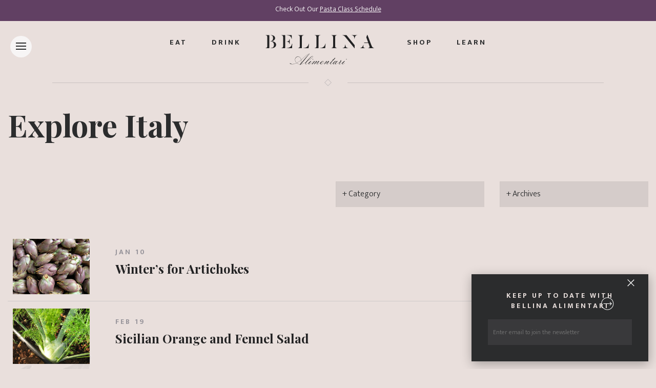

--- FILE ---
content_type: text/html; charset=UTF-8
request_url: https://bellina-alimentari.com/tag/winter/
body_size: 17171
content:
<!DOCTYPE html>
<html class="no-js">
<head>
	<meta charset="utf-8">
	<meta http-equiv="X-UA-Compatible" content="IE=edge">
	<meta name="viewport" content="width=device-width, initial-scale=1, shrink-to-fit=no">
	
	
	<meta name="keywords" content="">
	<meta name="description" content="">
	<meta name="author" content="">
	<meta name="google-site-verification" content="ZWy4WlU2cJ2Edc3TGtxpqgHU7wL7vNi7b4aMpRlkVXk" />
	<meta name="msvalidate.01" content="8F0999EF87937B20AC1BEEE0A5E76EB1" />
	
	
	
	<!-- Fav and touch icons -->
	<link rel="apple-touch-icon-precomposed" sizes="57x57" href="https://bellina-alimentari.com/wp-content/themes/bellinaalimentari/images/apple-touch-icon-57x57.png" />
	<link rel="apple-touch-icon-precomposed" sizes="114x114" href="https://bellina-alimentari.com/wp-content/themes/bellinaalimentari/images/apple-touch-icon-114x114.png" />
	<link rel="apple-touch-icon-precomposed" sizes="72x72" href="https://bellina-alimentari.com/wp-content/themes/bellinaalimentari/images/apple-touch-icon-72x72.png" />
	<link rel="apple-touch-icon-precomposed" sizes="144x144" href="https://bellina-alimentari.com/wp-content/themes/bellinaalimentari/images/apple-touch-icon-144x144.png" />
	<link rel="apple-touch-icon-precomposed" sizes="60x60" href="https://bellina-alimentari.com/wp-content/themes/bellinaalimentari/images/apple-touch-icon-60x60.png" />
	<link rel="apple-touch-icon-precomposed" sizes="120x120" href="https://bellina-alimentari.com/wp-content/themes/bellinaalimentari/images/apple-touch-icon-120x120.png" />
	<link rel="apple-touch-icon-precomposed" sizes="76x76" href="https://bellina-alimentari.com/wp-content/themes/bellinaalimentari/images/apple-touch-icon-76x76.png" />
	<link rel="apple-touch-icon-precomposed" sizes="152x152" href="https://bellina-alimentari.com/wp-content/themes/bellinaalimentari/images/apple-touch-icon-152x152.png" />
	<link rel="icon" type="image/png" href="https://bellina-alimentari.com/wp-content/themes/bellinaalimentari/images/favicon-196x196.png" sizes="196x196" />
	<link rel="icon" type="image/png" href="https://bellina-alimentari.com/wp-content/themes/bellinaalimentari/images/favicon-96x96.png" sizes="96x96" />
	<link rel="icon" type="image/png" href="https://bellina-alimentari.com/wp-content/themes/bellinaalimentari/images/favicon-32x32.png" sizes="32x32" />
	<link rel="icon" type="image/png" href="https://bellina-alimentari.com/wp-content/themes/bellinaalimentari/images/favicon-16x16.png" sizes="16x16" />
	<link rel="icon" type="image/png" href="https://bellina-alimentari.com/wp-content/themes/bellinaalimentari/images/favicon-128.png" sizes="128x128" />
	<meta name="application-name" content="&nbsp;"/>
	<meta name="msapplication-TileColor" content="#FFFFFF" />
	<meta name="msapplication-TileImage" content="https://bellina-alimentari.com/wp-content/themes/bellinaalimentari/images/mstile-144x144.png" />
	<meta name="msapplication-square70x70logo" content="https://bellina-alimentari.com/wp-content/themes/bellinaalimentari/images/mstile-70x70.png" />
	<meta name="msapplication-square150x150logo" content="https://bellina-alimentari.com/wp-content/themes/bellinaalimentari/images/mstile-150x150.png" />
	<meta name="msapplication-wide310x150logo" content="https://bellina-alimentari.com/wp-content/themes/bellinaalimentari/images/mstile-310x150.png" />
	<meta name="msapplication-square310x310logo" content="https://bellina-alimentari.com/wp-content/themes/bellinaalimentari/images/mstile-310x310.png" />


		<style>img:is([sizes="auto" i], [sizes^="auto," i]) { contain-intrinsic-size: 3000px 1500px }</style>
	
		<!-- All in One SEO 4.8.7 - aioseo.com -->
		<title>winter | Bellina Alimentari</title>
	<meta name="robots" content="max-image-preview:large" />
	<link rel="canonical" href="https://bellina-alimentari.com/tag/winter/" />
	<meta name="generator" content="All in One SEO (AIOSEO) 4.8.7" />
		<script type="application/ld+json" class="aioseo-schema">
			{"@context":"https:\/\/schema.org","@graph":[{"@type":"BreadcrumbList","@id":"https:\/\/bellina-alimentari.com\/tag\/winter\/#breadcrumblist","itemListElement":[{"@type":"ListItem","@id":"https:\/\/bellina-alimentari.com#listItem","position":1,"name":"Home","item":"https:\/\/bellina-alimentari.com","nextItem":{"@type":"ListItem","@id":"https:\/\/bellina-alimentari.com\/tag\/winter\/#listItem","name":"winter"}},{"@type":"ListItem","@id":"https:\/\/bellina-alimentari.com\/tag\/winter\/#listItem","position":2,"name":"winter","previousItem":{"@type":"ListItem","@id":"https:\/\/bellina-alimentari.com#listItem","name":"Home"}}]},{"@type":"CollectionPage","@id":"https:\/\/bellina-alimentari.com\/tag\/winter\/#collectionpage","url":"https:\/\/bellina-alimentari.com\/tag\/winter\/","name":"winter | Bellina Alimentari","inLanguage":"en-US","isPartOf":{"@id":"https:\/\/bellina-alimentari.com\/#website"},"breadcrumb":{"@id":"https:\/\/bellina-alimentari.com\/tag\/winter\/#breadcrumblist"}},{"@type":"Organization","@id":"https:\/\/bellina-alimentari.com\/#organization","name":"Bellina Alimentari","description":"Food as a way of life","url":"https:\/\/bellina-alimentari.com\/","logo":{"@type":"ImageObject","url":"https:\/\/bellina-alimentari.com\/wp-content\/uploads\/2016\/01\/logo.jpg","@id":"https:\/\/bellina-alimentari.com\/tag\/winter\/#organizationLogo","width":1081,"height":1081},"image":{"@id":"https:\/\/bellina-alimentari.com\/tag\/winter\/#organizationLogo"}},{"@type":"WebSite","@id":"https:\/\/bellina-alimentari.com\/#website","url":"https:\/\/bellina-alimentari.com\/","name":"Bellina Alimentari","description":"Food as a way of life","inLanguage":"en-US","publisher":{"@id":"https:\/\/bellina-alimentari.com\/#organization"}}]}
		</script>
		<!-- All in One SEO -->

<link rel='dns-prefetch' href='//cdnjs.cloudflare.com' />
<script type="text/javascript">
/* <![CDATA[ */
window._wpemojiSettings = {"baseUrl":"https:\/\/s.w.org\/images\/core\/emoji\/16.0.1\/72x72\/","ext":".png","svgUrl":"https:\/\/s.w.org\/images\/core\/emoji\/16.0.1\/svg\/","svgExt":".svg","source":{"concatemoji":"https:\/\/bellina-alimentari.com\/wp-includes\/js\/wp-emoji-release.min.js?ver=6.8.2"}};
/*! This file is auto-generated */
!function(s,n){var o,i,e;function c(e){try{var t={supportTests:e,timestamp:(new Date).valueOf()};sessionStorage.setItem(o,JSON.stringify(t))}catch(e){}}function p(e,t,n){e.clearRect(0,0,e.canvas.width,e.canvas.height),e.fillText(t,0,0);var t=new Uint32Array(e.getImageData(0,0,e.canvas.width,e.canvas.height).data),a=(e.clearRect(0,0,e.canvas.width,e.canvas.height),e.fillText(n,0,0),new Uint32Array(e.getImageData(0,0,e.canvas.width,e.canvas.height).data));return t.every(function(e,t){return e===a[t]})}function u(e,t){e.clearRect(0,0,e.canvas.width,e.canvas.height),e.fillText(t,0,0);for(var n=e.getImageData(16,16,1,1),a=0;a<n.data.length;a++)if(0!==n.data[a])return!1;return!0}function f(e,t,n,a){switch(t){case"flag":return n(e,"\ud83c\udff3\ufe0f\u200d\u26a7\ufe0f","\ud83c\udff3\ufe0f\u200b\u26a7\ufe0f")?!1:!n(e,"\ud83c\udde8\ud83c\uddf6","\ud83c\udde8\u200b\ud83c\uddf6")&&!n(e,"\ud83c\udff4\udb40\udc67\udb40\udc62\udb40\udc65\udb40\udc6e\udb40\udc67\udb40\udc7f","\ud83c\udff4\u200b\udb40\udc67\u200b\udb40\udc62\u200b\udb40\udc65\u200b\udb40\udc6e\u200b\udb40\udc67\u200b\udb40\udc7f");case"emoji":return!a(e,"\ud83e\udedf")}return!1}function g(e,t,n,a){var r="undefined"!=typeof WorkerGlobalScope&&self instanceof WorkerGlobalScope?new OffscreenCanvas(300,150):s.createElement("canvas"),o=r.getContext("2d",{willReadFrequently:!0}),i=(o.textBaseline="top",o.font="600 32px Arial",{});return e.forEach(function(e){i[e]=t(o,e,n,a)}),i}function t(e){var t=s.createElement("script");t.src=e,t.defer=!0,s.head.appendChild(t)}"undefined"!=typeof Promise&&(o="wpEmojiSettingsSupports",i=["flag","emoji"],n.supports={everything:!0,everythingExceptFlag:!0},e=new Promise(function(e){s.addEventListener("DOMContentLoaded",e,{once:!0})}),new Promise(function(t){var n=function(){try{var e=JSON.parse(sessionStorage.getItem(o));if("object"==typeof e&&"number"==typeof e.timestamp&&(new Date).valueOf()<e.timestamp+604800&&"object"==typeof e.supportTests)return e.supportTests}catch(e){}return null}();if(!n){if("undefined"!=typeof Worker&&"undefined"!=typeof OffscreenCanvas&&"undefined"!=typeof URL&&URL.createObjectURL&&"undefined"!=typeof Blob)try{var e="postMessage("+g.toString()+"("+[JSON.stringify(i),f.toString(),p.toString(),u.toString()].join(",")+"));",a=new Blob([e],{type:"text/javascript"}),r=new Worker(URL.createObjectURL(a),{name:"wpTestEmojiSupports"});return void(r.onmessage=function(e){c(n=e.data),r.terminate(),t(n)})}catch(e){}c(n=g(i,f,p,u))}t(n)}).then(function(e){for(var t in e)n.supports[t]=e[t],n.supports.everything=n.supports.everything&&n.supports[t],"flag"!==t&&(n.supports.everythingExceptFlag=n.supports.everythingExceptFlag&&n.supports[t]);n.supports.everythingExceptFlag=n.supports.everythingExceptFlag&&!n.supports.flag,n.DOMReady=!1,n.readyCallback=function(){n.DOMReady=!0}}).then(function(){return e}).then(function(){var e;n.supports.everything||(n.readyCallback(),(e=n.source||{}).concatemoji?t(e.concatemoji):e.wpemoji&&e.twemoji&&(t(e.twemoji),t(e.wpemoji)))}))}((window,document),window._wpemojiSettings);
/* ]]> */
</script>
<style id='wp-emoji-styles-inline-css' type='text/css'>

	img.wp-smiley, img.emoji {
		display: inline !important;
		border: none !important;
		box-shadow: none !important;
		height: 1em !important;
		width: 1em !important;
		margin: 0 0.07em !important;
		vertical-align: -0.1em !important;
		background: none !important;
		padding: 0 !important;
	}
</style>
<link rel='stylesheet' id='wp-block-library-css' href='https://bellina-alimentari.com/wp-includes/css/dist/block-library/style.min.css?ver=6.8.2' type='text/css' media='all' />
<style id='classic-theme-styles-inline-css' type='text/css'>
/*! This file is auto-generated */
.wp-block-button__link{color:#fff;background-color:#32373c;border-radius:9999px;box-shadow:none;text-decoration:none;padding:calc(.667em + 2px) calc(1.333em + 2px);font-size:1.125em}.wp-block-file__button{background:#32373c;color:#fff;text-decoration:none}
</style>
<style id='global-styles-inline-css' type='text/css'>
:root{--wp--preset--aspect-ratio--square: 1;--wp--preset--aspect-ratio--4-3: 4/3;--wp--preset--aspect-ratio--3-4: 3/4;--wp--preset--aspect-ratio--3-2: 3/2;--wp--preset--aspect-ratio--2-3: 2/3;--wp--preset--aspect-ratio--16-9: 16/9;--wp--preset--aspect-ratio--9-16: 9/16;--wp--preset--color--black: #000000;--wp--preset--color--cyan-bluish-gray: #abb8c3;--wp--preset--color--white: #ffffff;--wp--preset--color--pale-pink: #f78da7;--wp--preset--color--vivid-red: #cf2e2e;--wp--preset--color--luminous-vivid-orange: #ff6900;--wp--preset--color--luminous-vivid-amber: #fcb900;--wp--preset--color--light-green-cyan: #7bdcb5;--wp--preset--color--vivid-green-cyan: #00d084;--wp--preset--color--pale-cyan-blue: #8ed1fc;--wp--preset--color--vivid-cyan-blue: #0693e3;--wp--preset--color--vivid-purple: #9b51e0;--wp--preset--gradient--vivid-cyan-blue-to-vivid-purple: linear-gradient(135deg,rgba(6,147,227,1) 0%,rgb(155,81,224) 100%);--wp--preset--gradient--light-green-cyan-to-vivid-green-cyan: linear-gradient(135deg,rgb(122,220,180) 0%,rgb(0,208,130) 100%);--wp--preset--gradient--luminous-vivid-amber-to-luminous-vivid-orange: linear-gradient(135deg,rgba(252,185,0,1) 0%,rgba(255,105,0,1) 100%);--wp--preset--gradient--luminous-vivid-orange-to-vivid-red: linear-gradient(135deg,rgba(255,105,0,1) 0%,rgb(207,46,46) 100%);--wp--preset--gradient--very-light-gray-to-cyan-bluish-gray: linear-gradient(135deg,rgb(238,238,238) 0%,rgb(169,184,195) 100%);--wp--preset--gradient--cool-to-warm-spectrum: linear-gradient(135deg,rgb(74,234,220) 0%,rgb(151,120,209) 20%,rgb(207,42,186) 40%,rgb(238,44,130) 60%,rgb(251,105,98) 80%,rgb(254,248,76) 100%);--wp--preset--gradient--blush-light-purple: linear-gradient(135deg,rgb(255,206,236) 0%,rgb(152,150,240) 100%);--wp--preset--gradient--blush-bordeaux: linear-gradient(135deg,rgb(254,205,165) 0%,rgb(254,45,45) 50%,rgb(107,0,62) 100%);--wp--preset--gradient--luminous-dusk: linear-gradient(135deg,rgb(255,203,112) 0%,rgb(199,81,192) 50%,rgb(65,88,208) 100%);--wp--preset--gradient--pale-ocean: linear-gradient(135deg,rgb(255,245,203) 0%,rgb(182,227,212) 50%,rgb(51,167,181) 100%);--wp--preset--gradient--electric-grass: linear-gradient(135deg,rgb(202,248,128) 0%,rgb(113,206,126) 100%);--wp--preset--gradient--midnight: linear-gradient(135deg,rgb(2,3,129) 0%,rgb(40,116,252) 100%);--wp--preset--font-size--small: 13px;--wp--preset--font-size--medium: 20px;--wp--preset--font-size--large: 36px;--wp--preset--font-size--x-large: 42px;--wp--preset--spacing--20: 0.44rem;--wp--preset--spacing--30: 0.67rem;--wp--preset--spacing--40: 1rem;--wp--preset--spacing--50: 1.5rem;--wp--preset--spacing--60: 2.25rem;--wp--preset--spacing--70: 3.38rem;--wp--preset--spacing--80: 5.06rem;--wp--preset--shadow--natural: 6px 6px 9px rgba(0, 0, 0, 0.2);--wp--preset--shadow--deep: 12px 12px 50px rgba(0, 0, 0, 0.4);--wp--preset--shadow--sharp: 6px 6px 0px rgba(0, 0, 0, 0.2);--wp--preset--shadow--outlined: 6px 6px 0px -3px rgba(255, 255, 255, 1), 6px 6px rgba(0, 0, 0, 1);--wp--preset--shadow--crisp: 6px 6px 0px rgba(0, 0, 0, 1);}:where(.is-layout-flex){gap: 0.5em;}:where(.is-layout-grid){gap: 0.5em;}body .is-layout-flex{display: flex;}.is-layout-flex{flex-wrap: wrap;align-items: center;}.is-layout-flex > :is(*, div){margin: 0;}body .is-layout-grid{display: grid;}.is-layout-grid > :is(*, div){margin: 0;}:where(.wp-block-columns.is-layout-flex){gap: 2em;}:where(.wp-block-columns.is-layout-grid){gap: 2em;}:where(.wp-block-post-template.is-layout-flex){gap: 1.25em;}:where(.wp-block-post-template.is-layout-grid){gap: 1.25em;}.has-black-color{color: var(--wp--preset--color--black) !important;}.has-cyan-bluish-gray-color{color: var(--wp--preset--color--cyan-bluish-gray) !important;}.has-white-color{color: var(--wp--preset--color--white) !important;}.has-pale-pink-color{color: var(--wp--preset--color--pale-pink) !important;}.has-vivid-red-color{color: var(--wp--preset--color--vivid-red) !important;}.has-luminous-vivid-orange-color{color: var(--wp--preset--color--luminous-vivid-orange) !important;}.has-luminous-vivid-amber-color{color: var(--wp--preset--color--luminous-vivid-amber) !important;}.has-light-green-cyan-color{color: var(--wp--preset--color--light-green-cyan) !important;}.has-vivid-green-cyan-color{color: var(--wp--preset--color--vivid-green-cyan) !important;}.has-pale-cyan-blue-color{color: var(--wp--preset--color--pale-cyan-blue) !important;}.has-vivid-cyan-blue-color{color: var(--wp--preset--color--vivid-cyan-blue) !important;}.has-vivid-purple-color{color: var(--wp--preset--color--vivid-purple) !important;}.has-black-background-color{background-color: var(--wp--preset--color--black) !important;}.has-cyan-bluish-gray-background-color{background-color: var(--wp--preset--color--cyan-bluish-gray) !important;}.has-white-background-color{background-color: var(--wp--preset--color--white) !important;}.has-pale-pink-background-color{background-color: var(--wp--preset--color--pale-pink) !important;}.has-vivid-red-background-color{background-color: var(--wp--preset--color--vivid-red) !important;}.has-luminous-vivid-orange-background-color{background-color: var(--wp--preset--color--luminous-vivid-orange) !important;}.has-luminous-vivid-amber-background-color{background-color: var(--wp--preset--color--luminous-vivid-amber) !important;}.has-light-green-cyan-background-color{background-color: var(--wp--preset--color--light-green-cyan) !important;}.has-vivid-green-cyan-background-color{background-color: var(--wp--preset--color--vivid-green-cyan) !important;}.has-pale-cyan-blue-background-color{background-color: var(--wp--preset--color--pale-cyan-blue) !important;}.has-vivid-cyan-blue-background-color{background-color: var(--wp--preset--color--vivid-cyan-blue) !important;}.has-vivid-purple-background-color{background-color: var(--wp--preset--color--vivid-purple) !important;}.has-black-border-color{border-color: var(--wp--preset--color--black) !important;}.has-cyan-bluish-gray-border-color{border-color: var(--wp--preset--color--cyan-bluish-gray) !important;}.has-white-border-color{border-color: var(--wp--preset--color--white) !important;}.has-pale-pink-border-color{border-color: var(--wp--preset--color--pale-pink) !important;}.has-vivid-red-border-color{border-color: var(--wp--preset--color--vivid-red) !important;}.has-luminous-vivid-orange-border-color{border-color: var(--wp--preset--color--luminous-vivid-orange) !important;}.has-luminous-vivid-amber-border-color{border-color: var(--wp--preset--color--luminous-vivid-amber) !important;}.has-light-green-cyan-border-color{border-color: var(--wp--preset--color--light-green-cyan) !important;}.has-vivid-green-cyan-border-color{border-color: var(--wp--preset--color--vivid-green-cyan) !important;}.has-pale-cyan-blue-border-color{border-color: var(--wp--preset--color--pale-cyan-blue) !important;}.has-vivid-cyan-blue-border-color{border-color: var(--wp--preset--color--vivid-cyan-blue) !important;}.has-vivid-purple-border-color{border-color: var(--wp--preset--color--vivid-purple) !important;}.has-vivid-cyan-blue-to-vivid-purple-gradient-background{background: var(--wp--preset--gradient--vivid-cyan-blue-to-vivid-purple) !important;}.has-light-green-cyan-to-vivid-green-cyan-gradient-background{background: var(--wp--preset--gradient--light-green-cyan-to-vivid-green-cyan) !important;}.has-luminous-vivid-amber-to-luminous-vivid-orange-gradient-background{background: var(--wp--preset--gradient--luminous-vivid-amber-to-luminous-vivid-orange) !important;}.has-luminous-vivid-orange-to-vivid-red-gradient-background{background: var(--wp--preset--gradient--luminous-vivid-orange-to-vivid-red) !important;}.has-very-light-gray-to-cyan-bluish-gray-gradient-background{background: var(--wp--preset--gradient--very-light-gray-to-cyan-bluish-gray) !important;}.has-cool-to-warm-spectrum-gradient-background{background: var(--wp--preset--gradient--cool-to-warm-spectrum) !important;}.has-blush-light-purple-gradient-background{background: var(--wp--preset--gradient--blush-light-purple) !important;}.has-blush-bordeaux-gradient-background{background: var(--wp--preset--gradient--blush-bordeaux) !important;}.has-luminous-dusk-gradient-background{background: var(--wp--preset--gradient--luminous-dusk) !important;}.has-pale-ocean-gradient-background{background: var(--wp--preset--gradient--pale-ocean) !important;}.has-electric-grass-gradient-background{background: var(--wp--preset--gradient--electric-grass) !important;}.has-midnight-gradient-background{background: var(--wp--preset--gradient--midnight) !important;}.has-small-font-size{font-size: var(--wp--preset--font-size--small) !important;}.has-medium-font-size{font-size: var(--wp--preset--font-size--medium) !important;}.has-large-font-size{font-size: var(--wp--preset--font-size--large) !important;}.has-x-large-font-size{font-size: var(--wp--preset--font-size--x-large) !important;}
:where(.wp-block-post-template.is-layout-flex){gap: 1.25em;}:where(.wp-block-post-template.is-layout-grid){gap: 1.25em;}
:where(.wp-block-columns.is-layout-flex){gap: 2em;}:where(.wp-block-columns.is-layout-grid){gap: 2em;}
:root :where(.wp-block-pullquote){font-size: 1.5em;line-height: 1.6;}
</style>
<link rel='stylesheet' id='contact-form-7-css' href='https://bellina-alimentari.com/wp-content/plugins/contact-form-7/includes/css/styles.css?ver=6.1.1' type='text/css' media='all' />
<link rel='stylesheet' id='wppopups-base-css' href='https://bellina-alimentari.com/wp-content/plugins/wp-popups-lite/src/assets/css/wppopups-base.css?ver=2.2.0.3' type='text/css' media='all' />
<link rel='stylesheet' id='font-awesome-css-css' href='https://cdnjs.cloudflare.com/ajax/libs/font-awesome/6.5.1/css/all.min.css' type='text/css' media='all' />
<link rel='stylesheet' id='lightgallery-css-css' href='https://bellina-alimentari.com/wp-content/themes/bellinaalimentari/css/lightgallery.min.css' type='text/css' media='all' />
<link rel='stylesheet' id='bootstrap-css-css' href='https://bellina-alimentari.com/wp-content/themes/bellinaalimentari/css/bootstrap.min.css?ver=4.0.0' type='text/css' media='all' />
<link rel='stylesheet' id='main-css-css' href='https://bellina-alimentari.com/wp-content/themes/bellinaalimentari/style.css' type='text/css' media='all' />
<script type="text/javascript" src="https://bellina-alimentari.com/wp-includes/js/jquery/jquery.min.js?ver=3.7.1" id="jquery-core-js"></script>
<script type="text/javascript" src="https://bellina-alimentari.com/wp-includes/js/jquery/jquery-migrate.min.js?ver=3.4.1" id="jquery-migrate-js"></script>
<link rel="https://api.w.org/" href="https://bellina-alimentari.com/wp-json/" /><link rel="alternate" title="JSON" type="application/json" href="https://bellina-alimentari.com/wp-json/wp/v2/tags/193" /><style type="text/css">.recentcomments a{display:inline !important;padding:0 !important;margin:0 !important;}</style></head>

<body class="archive tag tag-winter tag-193 wp-theme-bellinaalimentari">
	
	<!--Welcome Bar-->
	<div id="welcome" class="cookie-message welcome-bar">
    <div class="container-fluid">
      <div class="row">
        <div class="col-sm-12 text-center">
      		<ul class="list-inline" style="margin-bottom: 0;">
      			<li class="list-inline-item white"><p>Check Out Our <a href="https://mercatodibellina.com/collections/classes">Pasta Class Schedule</a></p>
</li>
      			<!--<li class="list-inline-item"><a class="close-button"><img src="https://bellina-alimentari.com/wp-content/themes/bellinaalimentari/images/close.svg" alt="close"></a></li>-->
      		</ul>
        </div>
      </div>
    </div>
	</div>
	<!--Side Nav-->
<div class="sidemenu-btn-wrapper">
	<div class="sidemenu-btn">
		<div class="sidemenu-btn-center"></div>
	</div>
</div>
	
<div class="sidemenu-main-wrapper">
	<div class="sidemenu-main-wrapper-inner">
		
		<div class="menu-color-block-1"></div>
		<div class="menu-color-block-2"></div>
		
		<ul class="list-unstyled side-menu-items m-b-0">
  		<li class="cat-item"><a href="https://bellina-alimentari.com/eat/">Eat</a></li>
	    <li class="cat-item"><a href="https://bellina-alimentari.com/drink/">Drink</a></li>
	    <li class="cat-item"><a href="https://bellina-alimentari.com/shop/">Shop</a></li>
	    <li class="cat-item"><a href="https://bellina-alimentari.com/learn/">Learn</a></li>
	    <li class="cat-item"><hr style="margin-left: 0px; width: 84%;"></li>
		</ul>
		
    <ul id="menu-main-navigation" class="list-unstyled side-menu-items"><li  id="menu-item-340" class="menu-item menu-item-type-post_type menu-item-object-page menu-item-home nav-item nav-item-340"><a href="https://bellina-alimentari.com/" class="nav-link">Home</a></li>
<li  id="menu-item-3619" class="menu-item menu-item-type-custom menu-item-object-custom nav-item nav-item-3619"><a target="_blank" href="https://www.toasttab.com/bellina-alimentari" class="nav-link">Order Online</a></li>
<li  id="menu-item-186" class="menu-item menu-item-type-post_type menu-item-object-page nav-item nav-item-186"><a href="https://bellina-alimentari.com/about/" class="nav-link">About</a></li>
<li  id="menu-item-1974" class="menu-item menu-item-type-taxonomy menu-item-object-category nav-item nav-item-1974"><a href="https://bellina-alimentari.com/category/event/" class="nav-link">Happenings</a></li>
<li  id="menu-item-188" class="menu-item menu-item-type-post_type menu-item-object-page nav-item nav-item-188"><a href="https://bellina-alimentari.com/catering/" class="nav-link">Catering</a></li>
<li  id="menu-item-196" class="menu-item menu-item-type-post_type menu-item-object-page nav-item nav-item-196"><a href="https://bellina-alimentari.com/private-events/" class="nav-link">Private Events</a></li>
<li  id="menu-item-187" class="menu-item menu-item-type-post_type menu-item-object-page current_page_parent nav-item nav-item-187"><a href="https://bellina-alimentari.com/blog/" class="nav-link">Explore Italy</a></li>
<li  id="menu-item-1869" class="menu-item menu-item-type-taxonomy menu-item-object-category nav-item nav-item-1869"><a href="https://bellina-alimentari.com/category/recipe/" class="nav-link">Recipes</a></li>
<li  id="menu-item-195" class="menu-item menu-item-type-post_type menu-item-object-page nav-item nav-item-195"><a href="https://bellina-alimentari.com/press/" class="nav-link">Press</a></li>
<li  id="menu-item-3462" class="menu-item menu-item-type-custom menu-item-object-custom nav-item nav-item-3462"><a target="_blank" href="https://www.toasttab.com/bellina-alimentari/giftcards" class="nav-link">Gift Cards</a></li>
<li  id="menu-item-189" class="menu-item menu-item-type-post_type menu-item-object-page nav-item nav-item-189"><a href="https://bellina-alimentari.com/contact/" class="nav-link">Contact</a></li>
<li  id="menu-item-3899" class="menu-item menu-item-type-post_type menu-item-object-page nav-item nav-item-3899"><a href="https://bellina-alimentari.com/careers/" class="nav-link">Careers</a></li>
</ul>		
		<ul class="list-unstyled m-b-2 side-menu-items">
			<li>
				<div class="newsletter-box m-b-2">
					<!-- Begin MailChimp Signup Form -->
					<div class="mc_embed_signup">
						<form action="//bellina-alimentari.us10.list-manage.com/subscribe/post?u=ad59c3f0e4140fa152f74d9a9&amp;id=00b2aa67a7" method="post" name="mc-embedded-subscribe-form" class="validate mc-embedded-subscribe-form" target="_blank" novalidate="">
							<input value="" name="EMAIL" class="email pull-left" placeholder="Enter email to join the newsletter" required="" type="email">
							<div class="clear"><input value="" name="subscribe" class="btn mc-embedded-subscribe select" type="submit"></div>
						</form>
					</div><!--End mc_embed_signup-->
				</div>
			</li>
	    
			<li>
			  <ul class="list-inline m-b-2 side-menu-items social">
					<li class="list-inline-item cat-item"><a href="https://www.instagram.com/bellinaalimentari/" target="_blank"><i class="fa-brands fa-instagram"></i></a></li>
					<li class="list-inline-item cat-item"><a href="https://www.facebook.com/bellinaalimentari/" target="_blank"><i class="fa-brands fa-facebook"></i></a></li>
					<li class="list-inline-item cat-item"><a href="https://twitter.com/bellinaatlanta" target="_blank"><i class="fa-brands fa-x-twitter"></i></a></li>
					<li class="list-inline-item cat-item"><a href="https://www.youtube.com/channel/UC39XmgVT9o5PyyYY8dO0DcQ" target="_blank"><i class="fa-brands fa-youtube"></i></a></li>
					<li class="list-inline-item cat-item"><a href="https://www.tiktok.com/@bellinaalimentari?_t=8ojOcAUoyVi&_r=1" target="_blank"><i class="fa-brands fa-tiktok"></i></a></li>
				</ul>
			</li>
		</ul>
    
	</div>
</div>
	

<div class="sidemenu-background"></div>
<div class="sidemenu-background-overlay"></div>
<!--End Side Nav--> <!--Sign Up-->
	<div id="sign-up" class="cookie-message bg-dark-gray box-shadow p-a-2">
  	<a class="close-button"><img src="https://bellina-alimentari.com/wp-content/themes/bellinaalimentari/images/close.svg" alt="close"></a>
  	<div class="row">
      <div class="col-sm-12">
        <h4 class="peach text-center m-b-1">Keep up to date with Bellina Alimentari</h4>
        <div class="mc_embed_signup">
	        <form action="//bellina-alimentari.us10.list-manage.com/subscribe/post?u=ad59c3f0e4140fa152f74d9a9&amp;id=00b2aa67a7" method="post" id="mc-embedded-subscribe-form" name="mc-embedded-subscribe-form" class="validate" target="_blank" novalidate>
	        	<input value="" name="EMAIL" class="email pull-left" placeholder="Enter email to join the newsletter" required="" type="email">
				  	<div class="clear"><input value="" name="subscribe" class="btn mc-embedded-subscribe select" type="submit"></div>
	        </form>
        </div>
      </div>
    </div>
	</div>
	

	
	<!--Main Wrapper Start-->
  <div id="main-wrapper">
		
		<div class="nav-wrapper">
			<!--Navigation (Add Class "white" to nav for inverted color)-->
		  
		  <nav class="navbar navbar-toggleable-md fadeIn">
		    <ul class="navbar-nav mr-auto ml-auto">
		      <li class="nav-item hidden-md-down">
		        <a class="nav-link" href="https://bellina-alimentari.com/eat/">Eat</a>
		      </li>
		      <li class="nav-item hidden-md-down">
		        <a class="nav-link" href="https://bellina-alimentari.com/drink/">Drink</a>
		      </li>
		      <li class="nav-item navbar-brand text-center">
		        <a class="nav-link" href="https://bellina-alimentari.com/">
		          <svg version="1.1" id="Layer_1" xmlns="http://www.w3.org/2000/svg" xmlns:xlink="http://www.w3.org/1999/xlink" x="0px" y="0px"
		width="212px" height="59px" viewBox="0 0 212 59" enable-background="new 0 0 212 59" xml:space="preserve">
								<path fill="#222223" d="M74.621,55.09c-0.128,0-0.288,0.127-0.444,0.225c-1.24,0.857-3.213,1.812-4.39,2.067
									c-0.317,0.067-0.637,0.095-0.922,0.095l6.551-7.609c1.4-1.684,6.804-8.59,8.522-10.532c1.241-1.401,2.225-2.291,2.225-2.546
									c0-0.095-0.156-0.095-0.253-0.095c-0.762,0-4.036,1.684-5.372,2.671c-2.481,1.846-5.122,4.171-6.392,5.283l-4.42,3.917
									c-0.444-1.909-1.846-6.271-6.488-6.271c-3.402,0-5.628,2.99-5.628,6.049c0,3.341,2.292,5.949,3.021,6.428
									c-1.62,0.857-4.928,2.228-7.728,2.228c-3.339,0-4.613-1.749-5.121-1.749c-0.126,0-0.159,0.127-0.159,0.348
									c0,0.225,0.032,0.447,0.032,0.637c0.288,0.67,2.99,1.085,5.056,1.085c2.862,0,7.158-1.782,8.079-2.357
									c1.906,1.72,4.769,2.677,6.391,2.739c-0.097,0.096-0.287,0.256-0.287,0.412c0,0.162,0.573,0.508,0.824,0.508
									c0.226,0,0.733-0.635,0.959-0.89c1.841-0.093,3.908-1.146,4.895-1.815c0.288-0.188,0.702-0.443,0.859-0.539
									c0.158-0.096,0.254-0.16,0.254-0.192S74.653,55.09,74.621,55.09z M69.755,48.854c2.796-2.482,8.046-7.194,9.891-8.563
									c2.227-1.624,4.419-2.931,5.627-3.121l0.064,0.065l-1.525,1.496c-1.781,1.75-8.048,9.041-10.369,11.746l-4.386,5.061l-0.065-0.064
									c0.508-1.08,0.857-3.184,0.857-5.029C69.85,49.9,69.819,49.298,69.755,48.854z M57.926,48.311c0-2.482,2.161-5.539,5.663-5.539
									c4.354,0,5.528,4.201,5.882,6.017c-1.336,1.335-5.44,4.423-8.62,5.858C60.057,54.23,57.926,51.621,57.926,48.311z M68.516,56.139
									l-1.08,1.311c-1.72-0.035-3.848-0.48-6.392-2.615c1.906-0.795,6.455-3.85,8.457-5.76c0.065,0.414,0.096,1.209,0.096,1.686
									C69.597,53.053,69.089,54.805,68.516,56.139z"/>
								<path fill="#222223" d="M91.794,47.577c0,0.32,0.284,0.607,0.604,0.607c0.317,0,0.603-0.287,0.603-0.607
									c0-0.315-0.285-0.604-0.603-0.604C92.078,46.973,91.794,47.262,91.794,47.577z"/>
								<path fill="#222223" d="M157.936,46.973c-0.317,0-0.603,0.289-0.603,0.604c0,0.32,0.285,0.607,0.603,0.607
									c0.318,0,0.602-0.287,0.602-0.607C158.537,47.262,158.254,46.973,157.936,46.973z"/>
								<path fill="#222223" d="M150.939,57.096c-0.383,0-0.701-0.223-0.701-0.574c0-0.416,0.701-1.146,1.4-1.874l2.641-2.645
									c0.285-0.317,0.475-0.479,0.475-0.636c0-0.223-0.414-0.256-0.602-0.256c-0.318,0-0.54,0.223-0.986,0.605l-2.162,1.877l-2.77,1.879
									l0.013,0.01l-0.032,0.021c-1.334,0.891-2.861,1.592-3.338,1.592c-0.384,0-0.701-0.223-0.701-0.605c0-0.574,0.541-1.369,1.749-2.578
									c0.636-0.637,2.29-2.008,2.29-2.194c0-0.16-0.314-0.128-0.668-0.255c-0.19-0.065-0.412-0.162-0.537-0.317
									c0.283-0.13,0.918-0.767,0.918-1.245c0-0.255-0.254-0.474-0.508-0.474c-0.445,0-1.209,0.696-1.209,1.145
									c0,0.317,0.289,0.574,0.35,0.638c-0.476,0.538-1.492,1.236-2.637,2.002l-3.344,2.262l0.013,0.01
									c-0.92,0.606-2.56,1.613-3.317,1.613c-0.477,0-0.697-0.19-0.697-0.701c0-0.446,0.282-0.858,0.567-1.178l3.12-3.34
									c0.125-0.13,0.479-0.479,0.479-0.576c0-0.061,0-0.19-0.254-0.19h-0.766l-0.667,0.637c-0.224-0.35-0.511-0.792-1.272-0.792
									c-2.385,0-5.026,2.893-5.406,3.276l-1.814,1.241l0.02,0.016c-0.917,0.633-2.206,1.51-2.961,1.51c-0.419,0-0.605-0.223-0.605-0.637
									c0-0.922,3.688-5.121,4.832-6.364l0.889-0.955h1.306c0.224,0,0.382-0.095,0.382-0.253c0-0.224-0.191-0.289-0.382-0.289h-0.831
									l0.958-1.049c0.608-0.67,2.162-2.132,2.162-2.387c0-0.16-0.255-0.223-0.412-0.223c-0.669,0-1.05,0.414-2.036,1.527l-1.971,2.131
									h-0.955c-0.158,0-0.414,0-0.414,0.193c0,0.254,0.223,0.349,0.35,0.349h0.51l-1.113,1.305c-0.799,0.922-1.525,1.781-2.513,2.677
									l-3.69,2.449l0.016,0.012c-0.958,0.63-2.648,1.677-3.275,1.677c-0.447,0-0.736-0.163-0.736-0.543c0-0.351,1.055-1.496,2.009-2.419
									c0.95-0.924,1.876-1.975,1.876-2.674c0-0.381-0.287-0.571-0.576-0.571c-0.54,0-1.908,0.859-2.955,1.524l-1.334,0.924l-0.064-0.065
									c0.253-0.251,0.761-1.112,0.761-1.812c0-0.316-0.253-0.571-0.603-0.571c-0.348,0-1.019,0.51-1.56,0.923
									c-1.718,1.405-2.843,2.344-4.257,3.283l-0.043-0.07c-0.799,0.574-2.832,1.908-4.07,1.908c-0.762,0-1.306-0.254-1.306-1.113
									c0-0.158,0.033-0.348,0.098-0.604c3.052-0.319,5.307-2.069,5.307-3.376c0-0.412-0.412-0.949-1.173-0.949
									c-1.527,0-3.593,1.747-4.834,2.957l-1.656,1.151l-0.003-0.005c-0.955,0.701-3.21,2.103-4.229,2.103
									c-0.446,0-0.733-0.163-0.733-0.543c0-0.573,1.08-1.496,2.035-2.419c0.956-0.924,1.909-1.814,1.909-2.514
									c0-0.257-0.254-0.731-0.764-0.731c-0.668,0-2.065,0.825-3.338,1.493l-1.113,0.764l-0.064-0.063
									c0.223-0.255,0.634-0.794,0.634-1.462c0-0.477-0.346-0.731-0.857-0.731c-0.542,0-1.875,0.859-2.922,1.524l-1.116,0.768
									l-0.062-0.065c0.22-0.256,0.635-0.827,0.635-1.495c0-0.477-0.348-0.731-0.857-0.731c-0.352,0-1.02,0.51-1.558,0.923
									c-1.909,1.561-3.086,2.545-4.741,3.596l0.004,0.004c-1.172,0.749-2.635,1.619-3.168,1.619c-0.383,0-0.702-0.223-0.702-0.574
									c0-0.416,0.702-1.146,1.398-1.874l2.643-2.645c0.287-0.317,0.476-0.479,0.476-0.636c0-0.223-0.413-0.256-0.603-0.256
									c-0.32,0-0.541,0.223-0.986,0.605l-2.164,1.877l-2.768,1.879l0.015,0.012c-1.154,0.764-2.55,1.676-3.639,1.676
									c-0.288,0-0.765-0.351-0.765-0.988c0-0.543,0.86-1.75,2.036-3.148l1.622-1.979c2.354-1.015,6.615-3.977,7.789-5.027
									c1.529-1.305,2.957-2.801,2.957-3.66c0-0.57-0.475-0.953-1.08-0.953c-2.227,0-6.806,5.025-8.425,6.811
									c-1.465,1.562-2.832,3.087-4.103,4.615l-4.071,2.643l0.16,0.125l3.402-2.194l0.065,0.063c-0.542,0.859-1.115,1.463-1.115,2.514
									c0,0.924,0.794,1.434,1.369,1.434c1.303,0,2.893-1.052,4.546-2.197l-0.012-0.021l1.283-0.87l0.065,0.065
									c-0.412,0.441-0.986,1.335-0.986,1.97c0,0.67,0.667,1.054,1.304,1.054c0.703,0,2.514-0.957,4.198-2.198l-0.003-0.005
									c0.911-0.626,2.21-1.611,2.981-2.254c1.142-0.892,2.193-1.592,2.449-1.592c0.285,0,0.349,0.03,0.349,0.286
									c0,0.32-0.733,1.049-1.178,1.495l-2.576,2.645c-0.413,0.441-1.081,1.177-1.081,1.239c0,0.191,0.316,0.289,0.476,0.289
									c0.477,0,0.572-0.066,1.114-0.639l2.416-2.451c1.274-0.984,3.786-2.767,4.453-2.767c0.19,0,0.351,0.028,0.351,0.284
									c0,0.351-0.507,0.987-0.923,1.433l-1.873,2.005c-0.544,0.606-1.656,1.783-1.656,1.846c0,0.191,0.314,0.289,0.477,0.289
									c0.476,0,0.571-0.066,1.113-0.639l2.413-2.451c1.465-1.338,4.167-2.767,4.774-2.767c0.095,0,0.159,0.093,0.159,0.222
									c0,0.317-0.861,0.984-1.781,1.939c-0.921,0.957-1.909,2.135-1.909,2.705c0,0.701,0.732,1.084,1.557,1.084
									c0.869,0,2.863-1.056,4.055-1.94l1.612-1.082c-0.093,0.413-0.253,0.729-0.253,1.146c0,1.207,0.857,1.878,1.877,1.878
									c1.314,0,3.26-1.157,4.306-1.864l0.059,0.047c0.823-0.509,2.604-1.843,3.562-2.64c1.082-0.892,2.164-1.592,2.289-1.592
									c0.061,0,0.129,0.03,0.129,0.159c0,0.478-0.608,1.176-1.051,1.622l-1.908,2.038c-0.541,0.606-1.652,1.528-1.652,1.812
									c0,0.225,0.315,0.322,0.476,0.322c0.478,0,0.573-0.066,1.112-0.639l2.415-2.451c1.241-0.984,3.722-2.767,4.358-2.767
									c0.063,0,0.127,0.062,0.127,0.188c0,0.32-0.921,1.018-1.844,1.973c-0.925,0.957-1.875,1.973-1.875,2.547
									c0,0.859,0.73,1.242,1.557,1.242c0.694,0,3.005-1.474,3.798-2.022l2.774-1.831l0.063,0.064l-0.54,0.797
									c-0.321,0.479-0.766,1.338-0.766,1.812c0,0.64,0.385,1.181,1.051,1.181c0.826,0,2.735-1.181,4.166-2.197l-0.01-0.017l0.668-0.462
									l0.061,0.066c-0.188,0.252-0.477,0.888-0.477,1.334c0,0.859,0.54,1.276,1.176,1.276c0.698,0,1.909-0.797,2.705-1.499l0.253-0.287
									l0.062,0.063c-0.03,0.034-0.125,0.321-0.125,0.479c0,0.796,0.603,1.243,1.368,1.243c1.049,0,2.884-1.227,3.871-1.895l3.156-2.085
									c0.828-0.605,2.416-1.592,2.738-2.038l0.44,0.224c-0.636,0.382-1.526,1.113-2.288,1.846c-0.922,0.893-1.62,1.974-1.62,2.896
									c0,0.766,0.729,1.053,1.364,1.053c0.762,0,2.229-0.797,3.66-1.751l0.666-0.447l-0.007-0.011l1.297-0.88l0.063,0.065
									c-0.411,0.441-0.981,1.335-0.981,1.97c0,0.67,0.663,1.054,1.302,1.054c0.701,0,2.514-0.957,4.197-2.198l-0.096-0.158
									C153.549,55.852,151.578,57.096,150.939,57.096z M112.266,51.367c0.381,0,0.696,0.223,0.727,0.573c0,1.592-2.891,2.798-4.768,2.989
									C109.021,53.338,111.34,51.367,112.266,51.367z M88.517,43.791c1.431-1.307,2.768-2.069,3.275-2.069
									c0.414,0,0.665,0.223,0.665,0.604c0,0.827-1.746,2.643-2.923,3.568c-0.541,0.506-4.896,3.659-7.124,4.708l-0.033-0.034
									C84.277,48.284,86.49,45.659,88.517,43.791z M132.951,56.998c-0.225,0-0.543-0.061-0.543-0.476c0-1.114,4.326-5.253,5.662-5.253
									c0.318,0,0.637,0.193,0.637,0.543c0,0.285-0.251,0.633-0.507,0.89l-1.878,1.944C135.4,55.598,133.968,56.998,132.951,56.998z"/>
								<path fill="#222223" d="M12.414,12.497V12.42c3.338-0.654,6.346-2.894,6.346-5.951c0-4.887-5.167-6.068-8.666-6.068v0.323
									c2.85,0.205,4.763,1.55,4.763,5.83c0,2.401-1.384,4.847-3.625,5.576c-0.488,0.165-1.181,0.245-1.547,0.245v0.286
									c0.775,0,1.956,0.123,2.607,0.368c2.603,0.94,4.313,3.217,4.313,6.233c0,3.501-1.265,6.068-6.512,6.475v0.326
									c0.447,0,1.547,0,2.199-0.08c4.558-0.409,8.422-2.242,8.422-6.721C20.714,14.741,16.687,13.029,12.414,12.497z"/>
								<path fill="#222223" d="M0,0.725C2.77,1.052,3.621,2.033,3.621,5.452v15.56c0,3.423-0.852,4.399-3.621,4.726v0.326h7.611V0.402H0
									V0.725z"/>
								<path fill="#222223" d="M30.835,0.726c2.768,0.326,3.62,1.308,3.62,4.727v15.559c0,3.423-0.853,4.401-3.62,4.727v0.325h7.606V0.402
									h-7.606V0.726z"/>
								<path fill="#222223" d="M41.049,12.949v0.326c3.907,0.08,5.045,1.018,5.781,4.763h0.323V8.182H46.83
									C46.094,11.929,44.956,12.866,41.049,12.949z"/>
								<path fill="#222223" d="M52.239,17.226h-0.326c-0.974,3.46-1.994,5.701-4.962,7.168c-1.59,0.854-3.784,1.263-5.902,1.344v0.325
									h10.825L52.239,17.226z"/>
								<path fill="#222223" d="M51.019,7.896h0.327l-0.245-7.494H40.927v0.323c1.667,0.04,4.271,0.493,5.29,0.899
									C48.781,2.684,49.838,3.701,51.019,7.896z"/>
								<path fill="#222223" d="M71.028,5.452c0-3.42,0.853-4.401,4.028-4.727V0.402H63.418v0.323c2.768,0.326,3.621,1.306,3.621,4.727
									v15.559c0,3.423-0.853,4.401-3.621,4.727v0.325h7.61V5.452z"/>
								<path fill="#222223" d="M73.509,26.062H84.09l0.775-8.917h-0.367c-0.937,3.504-2.445,5.782-5.044,7.249
									c-1.549,0.897-3.788,1.263-5.945,1.344V26.062z"/>
								<path fill="#222223" d="M103.465,5.452c0-3.42,0.853-4.401,4.027-4.727V0.402H95.855v0.323c2.765,0.326,3.621,1.306,3.621,4.727
									v15.559c0,3.423-0.855,4.401-3.621,4.727v0.325h7.61V5.452z"/>
								<path fill="#222223" d="M105.944,26.062h10.58l0.778-8.917h-0.367c-0.938,3.504-2.443,5.782-5.049,7.249
									c-1.547,0.897-3.783,1.263-5.942,1.344V26.062z"/>
								<path fill="#222223" d="M139.523,25.737c-2.77-0.326-3.624-1.302-3.624-4.725V5.452c0-3.419,0.854-4.399,3.624-4.727V0.402h-11.232
									v0.323c2.767,0.328,3.622,1.308,3.622,4.727v15.56c0,3.423-0.855,4.399-3.622,4.725v0.326h11.232V25.737z"/>
								<path fill="#222223" d="M157.334,23.989c-0.898-1.102-1.467-3.667-1.467-5.095h-0.407c0,1.428-0.532,4.074-1.464,5.171
									c-0.897,1.103-2.24,1.592-3.789,1.671v0.326h11.316v-0.326C159.977,25.657,158.307,25.127,157.334,23.989z"/>
								<path fill="#222223" d="M150.089,0.402v0.323c1.343,0.127,2.563,0.616,3.537,1.346c1.099,0.777,1.917,1.833,2.444,2.488
									l17.661,21.629h0.241v-6.112l-15.99-19.674H150.089z"/>
								<path fill="#222223" d="M167.914,0.725c1.542,0.085,3.211,0.616,4.191,1.753c0.895,1.1,1.463,3.667,1.463,5.093h0.404
									c0-1.426,0.529-4.074,1.469-5.174c0.895-1.099,2.239-1.588,3.783-1.673V0.402h-11.311V0.725z"/>
								<path fill="#222223" d="M190.977,22.724c0-1.139,0.322-2.647,0.404-3.015l-0.324-0.163c-0.693,1.711-1.425,3.218-2.765,4.48
									c-1.062,1.018-2.037,1.468-3.504,1.712v0.326h9.606v-0.326C192.439,25.615,190.977,24.716,190.977,22.724z"/>
								<path fill="#222223" d="M206.887,20.81l-7.894-20.693h-0.53L196.671,4.8l3.706,10.183h-7.609l-0.328,0.896h8.264l1.586,4.32
									c0.53,1.341,0.854,2.36,0.854,3.214c0,1.549-0.936,2.201-3.129,2.323v0.326h11.96v-0.326
									C209.857,25.452,208.271,24.229,206.887,20.81z"/>
							</svg>
		        </a>
		      </li>
		      <li class="nav-item hidden-md-down">
		        <a class="nav-link" href="https://bellina-alimentari.com/shop/">Shop</a>
		      </li>
		      <li class="nav-item hidden-md-down">
		        <a class="nav-link" href="https://bellina-alimentari.com/learn/">Learn</a>
		      </li>
		    </ul>
		  </nav>
		  
		  <!--Line Seperator (Add Class "white" to line-seperator for inverted color)-->
		  <div class="line-seperator">
		    <div class="line left"></div>
		    <div class="diamond"></div>
		    <div class="line right"></div>
		  </div>
		</div>
<!--Header-->
<header id="main" class="p-y-2">
  <div class="container">
	  <div class="row">
		  <div class="col-md-12 m-b-2 content moveUp">
			  <h1 class="sm"><a href="https://bellina-alimentari.com/blog/">Explore Italy</a></h1>
			  <h3><small></small></h3>
		  </div>
	  </div>
  </div>
</header>

<div class="body-bg-img"><img src="https://bellina-alimentari.com/wp-content/themes/bellinaalimentari/images/flower.png" alt="flower"></div>

<!--Main Content-->
<section class="p-b-6">
  <div class="container">
	  
	  <!--Dropdowns-->
	  <div class="row m-b-2">
		  <!--Category Dropdown-->
		  <div class="col-md-3 offset-md-6">
			  <form>
				  <div class="form-group select">
				    <select name='blog_cat' id='blog_cat' class='form-control'>n<option value='-1'>+ Category</option>n<option value='event'>Events</option><option value='food-for-thought'>Food for thought</option><option value='recipe'>Recipes</option><option value='travel'>Travel</option><option value='uncategorized'>Uncategorized</option><option value='wine'>Wine</option></select>				  </div>
			  </form>
			  
				<script type="text/javascript"><!--
			    var dropdown = document.getElementById("blog_cat");
			    function onCatChange() {
			        if ( dropdown.options[dropdown.selectedIndex].value != -1 ) {
			            location.href = "https://bellina-alimentari.com/category/"+dropdown.options[dropdown.selectedIndex].value+"/";
			        }
			    }
			    dropdown.onchange = onCatChange;
				</script>
		  </div>
		  
		  <!--Archive Dropdown-->
			<div class="col-md-3">  
			  <form>
				  <div class="form-group select">
				    <select name="archive-dropdown" class="form-control" onchange="document.location.href=this.options[this.selectedIndex].value;">
						  <option value="">+ Archives</option> 
						  	<option value='https://bellina-alimentari.com/2025/09/'> September 2025 </option>
	<option value='https://bellina-alimentari.com/2025/07/'> July 2025 </option>
	<option value='https://bellina-alimentari.com/2025/04/'> April 2025 </option>
	<option value='https://bellina-alimentari.com/2025/03/'> March 2025 </option>
	<option value='https://bellina-alimentari.com/2025/02/'> February 2025 </option>
	<option value='https://bellina-alimentari.com/2025/01/'> January 2025 </option>
	<option value='https://bellina-alimentari.com/2024/11/'> November 2024 </option>
	<option value='https://bellina-alimentari.com/2024/10/'> October 2024 </option>
	<option value='https://bellina-alimentari.com/2024/09/'> September 2024 </option>
	<option value='https://bellina-alimentari.com/2024/08/'> August 2024 </option>
	<option value='https://bellina-alimentari.com/2024/07/'> July 2024 </option>
	<option value='https://bellina-alimentari.com/2024/06/'> June 2024 </option>
	<option value='https://bellina-alimentari.com/2024/05/'> May 2024 </option>
	<option value='https://bellina-alimentari.com/2024/02/'> February 2024 </option>
	<option value='https://bellina-alimentari.com/2023/09/'> September 2023 </option>
	<option value='https://bellina-alimentari.com/2023/08/'> August 2023 </option>
	<option value='https://bellina-alimentari.com/2023/06/'> June 2023 </option>
	<option value='https://bellina-alimentari.com/2023/04/'> April 2023 </option>
	<option value='https://bellina-alimentari.com/2023/03/'> March 2023 </option>
	<option value='https://bellina-alimentari.com/2022/10/'> October 2022 </option>
	<option value='https://bellina-alimentari.com/2022/08/'> August 2022 </option>
	<option value='https://bellina-alimentari.com/2022/06/'> June 2022 </option>
	<option value='https://bellina-alimentari.com/2022/04/'> April 2022 </option>
	<option value='https://bellina-alimentari.com/2022/02/'> February 2022 </option>
	<option value='https://bellina-alimentari.com/2022/01/'> January 2022 </option>
	<option value='https://bellina-alimentari.com/2021/12/'> December 2021 </option>
	<option value='https://bellina-alimentari.com/2021/10/'> October 2021 </option>
	<option value='https://bellina-alimentari.com/2021/04/'> April 2021 </option>
	<option value='https://bellina-alimentari.com/2021/02/'> February 2021 </option>
	<option value='https://bellina-alimentari.com/2021/01/'> January 2021 </option>
	<option value='https://bellina-alimentari.com/2020/12/'> December 2020 </option>
	<option value='https://bellina-alimentari.com/2020/11/'> November 2020 </option>
	<option value='https://bellina-alimentari.com/2020/10/'> October 2020 </option>
	<option value='https://bellina-alimentari.com/2020/09/'> September 2020 </option>
	<option value='https://bellina-alimentari.com/2020/08/'> August 2020 </option>
	<option value='https://bellina-alimentari.com/2020/07/'> July 2020 </option>
	<option value='https://bellina-alimentari.com/2020/06/'> June 2020 </option>
	<option value='https://bellina-alimentari.com/2020/05/'> May 2020 </option>
	<option value='https://bellina-alimentari.com/2020/04/'> April 2020 </option>
	<option value='https://bellina-alimentari.com/2020/03/'> March 2020 </option>
	<option value='https://bellina-alimentari.com/2020/02/'> February 2020 </option>
	<option value='https://bellina-alimentari.com/2020/01/'> January 2020 </option>
	<option value='https://bellina-alimentari.com/2019/12/'> December 2019 </option>
	<option value='https://bellina-alimentari.com/2019/11/'> November 2019 </option>
	<option value='https://bellina-alimentari.com/2019/10/'> October 2019 </option>
	<option value='https://bellina-alimentari.com/2019/08/'> August 2019 </option>
	<option value='https://bellina-alimentari.com/2019/07/'> July 2019 </option>
	<option value='https://bellina-alimentari.com/2019/06/'> June 2019 </option>
	<option value='https://bellina-alimentari.com/2019/05/'> May 2019 </option>
	<option value='https://bellina-alimentari.com/2019/04/'> April 2019 </option>
	<option value='https://bellina-alimentari.com/2019/03/'> March 2019 </option>
	<option value='https://bellina-alimentari.com/2019/02/'> February 2019 </option>
	<option value='https://bellina-alimentari.com/2019/01/'> January 2019 </option>
	<option value='https://bellina-alimentari.com/2018/12/'> December 2018 </option>
	<option value='https://bellina-alimentari.com/2018/11/'> November 2018 </option>
	<option value='https://bellina-alimentari.com/2018/10/'> October 2018 </option>
	<option value='https://bellina-alimentari.com/2018/09/'> September 2018 </option>
	<option value='https://bellina-alimentari.com/2018/08/'> August 2018 </option>
	<option value='https://bellina-alimentari.com/2018/07/'> July 2018 </option>
	<option value='https://bellina-alimentari.com/2018/06/'> June 2018 </option>
	<option value='https://bellina-alimentari.com/2018/05/'> May 2018 </option>
	<option value='https://bellina-alimentari.com/2018/04/'> April 2018 </option>
	<option value='https://bellina-alimentari.com/2018/03/'> March 2018 </option>
	<option value='https://bellina-alimentari.com/2018/02/'> February 2018 </option>
	<option value='https://bellina-alimentari.com/2018/01/'> January 2018 </option>
	<option value='https://bellina-alimentari.com/2017/12/'> December 2017 </option>
	<option value='https://bellina-alimentari.com/2017/11/'> November 2017 </option>
	<option value='https://bellina-alimentari.com/2017/10/'> October 2017 </option>
	<option value='https://bellina-alimentari.com/2017/09/'> September 2017 </option>
	<option value='https://bellina-alimentari.com/2017/08/'> August 2017 </option>
	<option value='https://bellina-alimentari.com/2017/07/'> July 2017 </option>
	<option value='https://bellina-alimentari.com/2017/06/'> June 2017 </option>
	<option value='https://bellina-alimentari.com/2017/05/'> May 2017 </option>
	<option value='https://bellina-alimentari.com/2017/04/'> April 2017 </option>
	<option value='https://bellina-alimentari.com/2017/03/'> March 2017 </option>
	<option value='https://bellina-alimentari.com/2017/02/'> February 2017 </option>
	<option value='https://bellina-alimentari.com/2017/01/'> January 2017 </option>
	<option value='https://bellina-alimentari.com/2016/12/'> December 2016 </option>
	<option value='https://bellina-alimentari.com/2016/11/'> November 2016 </option>
	<option value='https://bellina-alimentari.com/2016/10/'> October 2016 </option>
	<option value='https://bellina-alimentari.com/2016/08/'> August 2016 </option>
	<option value='https://bellina-alimentari.com/2016/07/'> July 2016 </option>
	<option value='https://bellina-alimentari.com/2016/04/'> April 2016 </option>
	<option value='https://bellina-alimentari.com/2016/03/'> March 2016 </option>
	<option value='https://bellina-alimentari.com/2016/01/'> January 2016 </option>
						</select>
				  </div>
			  </form>
		  </div><!--End Col-->
	  </div><!--End Row-->
	  
	  <div class="row m-b-3">
		  <div class="col-sm-12">
			  <ul class="list-unstyled latest-news">
			  	<li class="blog-article p-y-2 relative moveUp animationDelay">
  <article role="article" id="post_2574">
    <a href="https://bellina-alimentari.com/winters-for-artichokes/">
	    
	    	    <div class="blog-image" style="background: url(https://bellina-alimentari.com/wp-content/uploads/2018/01/P2250126.jpg) no-repeat center center; background-size: cover; -moz-background-size: cover; -webkit-background-size: cover; -o-background-size: cover;"></div>
	    	    
	    <div class="blog-title">
		    <h4 class="gray">Jan 10</h4>
				<h3 class="black">Winter&#8217;s for Artichokes</h3>
	    </div>
			<div class="more-arrow"><div></div><span></span></div>
    </a>
	</article>
</li>
<li class="blog-article p-y-2 relative moveUp animationDelay">
  <article role="article" id="post_933">
    <a href="https://bellina-alimentari.com/sicilian-orange-and-fennel-salad/">
	    
	    	    <div class="blog-image" style="background: url(https://bellina-alimentari.com/wp-content/uploads/2017/02/finocchio.jpg) no-repeat center center; background-size: cover; -moz-background-size: cover; -webkit-background-size: cover; -o-background-size: cover;"></div>
	    	    
	    <div class="blog-title">
		    <h4 class="gray">Feb 19</h4>
				<h3 class="black">Sicilian Orange and Fennel Salad</h3>
	    </div>
			<div class="more-arrow"><div></div><span></span></div>
    </a>
	</article>
</li>


			  </ul>
		  </div><!--End Col 12-->
	  </div>
  </div>
</section>

<footer class="p-y-2">
	  <div class="container">
		  <div class="row">
	  	  <div class="col-md-2 m-b-1">
	    	  <a class="nav-link" href="https://www.olivarestaurants.com/" target="_blank">
		    	  <img class="img-fluid" alt="Oliva Restaurant Group" src="https://bellina-alimentari.com/wp-content/themes/bellinaalimentari/images/oliva-logo.png">
<!--
	        <svg version="1.1" id="Layer_1" xmlns="http://www.w3.org/2000/svg" xmlns:xlink="http://www.w3.org/1999/xlink" x="0px" y="0px"
	width="110%" height="59px" viewBox="0 0 212 59" enable-background="new 0 0 212 59" xml:space="preserve">
						<path fill="#222223" d="M74.621,55.09c-0.128,0-0.288,0.127-0.444,0.225c-1.24,0.857-3.213,1.812-4.39,2.067
							c-0.317,0.067-0.637,0.095-0.922,0.095l6.551-7.609c1.4-1.684,6.804-8.59,8.522-10.532c1.241-1.401,2.225-2.291,2.225-2.546
							c0-0.095-0.156-0.095-0.253-0.095c-0.762,0-4.036,1.684-5.372,2.671c-2.481,1.846-5.122,4.171-6.392,5.283l-4.42,3.917
							c-0.444-1.909-1.846-6.271-6.488-6.271c-3.402,0-5.628,2.99-5.628,6.049c0,3.341,2.292,5.949,3.021,6.428
							c-1.62,0.857-4.928,2.228-7.728,2.228c-3.339,0-4.613-1.749-5.121-1.749c-0.126,0-0.159,0.127-0.159,0.348
							c0,0.225,0.032,0.447,0.032,0.637c0.288,0.67,2.99,1.085,5.056,1.085c2.862,0,7.158-1.782,8.079-2.357
							c1.906,1.72,4.769,2.677,6.391,2.739c-0.097,0.096-0.287,0.256-0.287,0.412c0,0.162,0.573,0.508,0.824,0.508
							c0.226,0,0.733-0.635,0.959-0.89c1.841-0.093,3.908-1.146,4.895-1.815c0.288-0.188,0.702-0.443,0.859-0.539
							c0.158-0.096,0.254-0.16,0.254-0.192S74.653,55.09,74.621,55.09z M69.755,48.854c2.796-2.482,8.046-7.194,9.891-8.563
							c2.227-1.624,4.419-2.931,5.627-3.121l0.064,0.065l-1.525,1.496c-1.781,1.75-8.048,9.041-10.369,11.746l-4.386,5.061l-0.065-0.064
							c0.508-1.08,0.857-3.184,0.857-5.029C69.85,49.9,69.819,49.298,69.755,48.854z M57.926,48.311c0-2.482,2.161-5.539,5.663-5.539
							c4.354,0,5.528,4.201,5.882,6.017c-1.336,1.335-5.44,4.423-8.62,5.858C60.057,54.23,57.926,51.621,57.926,48.311z M68.516,56.139
							l-1.08,1.311c-1.72-0.035-3.848-0.48-6.392-2.615c1.906-0.795,6.455-3.85,8.457-5.76c0.065,0.414,0.096,1.209,0.096,1.686
							C69.597,53.053,69.089,54.805,68.516,56.139z"/>
						<path fill="#222223" d="M91.794,47.577c0,0.32,0.284,0.607,0.604,0.607c0.317,0,0.603-0.287,0.603-0.607
							c0-0.315-0.285-0.604-0.603-0.604C92.078,46.973,91.794,47.262,91.794,47.577z"/>
						<path fill="#222223" d="M157.936,46.973c-0.317,0-0.603,0.289-0.603,0.604c0,0.32,0.285,0.607,0.603,0.607
							c0.318,0,0.602-0.287,0.602-0.607C158.537,47.262,158.254,46.973,157.936,46.973z"/>
						<path fill="#222223" d="M150.939,57.096c-0.383,0-0.701-0.223-0.701-0.574c0-0.416,0.701-1.146,1.4-1.874l2.641-2.645
							c0.285-0.317,0.475-0.479,0.475-0.636c0-0.223-0.414-0.256-0.602-0.256c-0.318,0-0.54,0.223-0.986,0.605l-2.162,1.877l-2.77,1.879
							l0.013,0.01l-0.032,0.021c-1.334,0.891-2.861,1.592-3.338,1.592c-0.384,0-0.701-0.223-0.701-0.605c0-0.574,0.541-1.369,1.749-2.578
							c0.636-0.637,2.29-2.008,2.29-2.194c0-0.16-0.314-0.128-0.668-0.255c-0.19-0.065-0.412-0.162-0.537-0.317
							c0.283-0.13,0.918-0.767,0.918-1.245c0-0.255-0.254-0.474-0.508-0.474c-0.445,0-1.209,0.696-1.209,1.145
							c0,0.317,0.289,0.574,0.35,0.638c-0.476,0.538-1.492,1.236-2.637,2.002l-3.344,2.262l0.013,0.01
							c-0.92,0.606-2.56,1.613-3.317,1.613c-0.477,0-0.697-0.19-0.697-0.701c0-0.446,0.282-0.858,0.567-1.178l3.12-3.34
							c0.125-0.13,0.479-0.479,0.479-0.576c0-0.061,0-0.19-0.254-0.19h-0.766l-0.667,0.637c-0.224-0.35-0.511-0.792-1.272-0.792
							c-2.385,0-5.026,2.893-5.406,3.276l-1.814,1.241l0.02,0.016c-0.917,0.633-2.206,1.51-2.961,1.51c-0.419,0-0.605-0.223-0.605-0.637
							c0-0.922,3.688-5.121,4.832-6.364l0.889-0.955h1.306c0.224,0,0.382-0.095,0.382-0.253c0-0.224-0.191-0.289-0.382-0.289h-0.831
							l0.958-1.049c0.608-0.67,2.162-2.132,2.162-2.387c0-0.16-0.255-0.223-0.412-0.223c-0.669,0-1.05,0.414-2.036,1.527l-1.971,2.131
							h-0.955c-0.158,0-0.414,0-0.414,0.193c0,0.254,0.223,0.349,0.35,0.349h0.51l-1.113,1.305c-0.799,0.922-1.525,1.781-2.513,2.677
							l-3.69,2.449l0.016,0.012c-0.958,0.63-2.648,1.677-3.275,1.677c-0.447,0-0.736-0.163-0.736-0.543c0-0.351,1.055-1.496,2.009-2.419
							c0.95-0.924,1.876-1.975,1.876-2.674c0-0.381-0.287-0.571-0.576-0.571c-0.54,0-1.908,0.859-2.955,1.524l-1.334,0.924l-0.064-0.065
							c0.253-0.251,0.761-1.112,0.761-1.812c0-0.316-0.253-0.571-0.603-0.571c-0.348,0-1.019,0.51-1.56,0.923
							c-1.718,1.405-2.843,2.344-4.257,3.283l-0.043-0.07c-0.799,0.574-2.832,1.908-4.07,1.908c-0.762,0-1.306-0.254-1.306-1.113
							c0-0.158,0.033-0.348,0.098-0.604c3.052-0.319,5.307-2.069,5.307-3.376c0-0.412-0.412-0.949-1.173-0.949
							c-1.527,0-3.593,1.747-4.834,2.957l-1.656,1.151l-0.003-0.005c-0.955,0.701-3.21,2.103-4.229,2.103
							c-0.446,0-0.733-0.163-0.733-0.543c0-0.573,1.08-1.496,2.035-2.419c0.956-0.924,1.909-1.814,1.909-2.514
							c0-0.257-0.254-0.731-0.764-0.731c-0.668,0-2.065,0.825-3.338,1.493l-1.113,0.764l-0.064-0.063
							c0.223-0.255,0.634-0.794,0.634-1.462c0-0.477-0.346-0.731-0.857-0.731c-0.542,0-1.875,0.859-2.922,1.524l-1.116,0.768
							l-0.062-0.065c0.22-0.256,0.635-0.827,0.635-1.495c0-0.477-0.348-0.731-0.857-0.731c-0.352,0-1.02,0.51-1.558,0.923
							c-1.909,1.561-3.086,2.545-4.741,3.596l0.004,0.004c-1.172,0.749-2.635,1.619-3.168,1.619c-0.383,0-0.702-0.223-0.702-0.574
							c0-0.416,0.702-1.146,1.398-1.874l2.643-2.645c0.287-0.317,0.476-0.479,0.476-0.636c0-0.223-0.413-0.256-0.603-0.256
							c-0.32,0-0.541,0.223-0.986,0.605l-2.164,1.877l-2.768,1.879l0.015,0.012c-1.154,0.764-2.55,1.676-3.639,1.676
							c-0.288,0-0.765-0.351-0.765-0.988c0-0.543,0.86-1.75,2.036-3.148l1.622-1.979c2.354-1.015,6.615-3.977,7.789-5.027
							c1.529-1.305,2.957-2.801,2.957-3.66c0-0.57-0.475-0.953-1.08-0.953c-2.227,0-6.806,5.025-8.425,6.811
							c-1.465,1.562-2.832,3.087-4.103,4.615l-4.071,2.643l0.16,0.125l3.402-2.194l0.065,0.063c-0.542,0.859-1.115,1.463-1.115,2.514
							c0,0.924,0.794,1.434,1.369,1.434c1.303,0,2.893-1.052,4.546-2.197l-0.012-0.021l1.283-0.87l0.065,0.065
							c-0.412,0.441-0.986,1.335-0.986,1.97c0,0.67,0.667,1.054,1.304,1.054c0.703,0,2.514-0.957,4.198-2.198l-0.003-0.005
							c0.911-0.626,2.21-1.611,2.981-2.254c1.142-0.892,2.193-1.592,2.449-1.592c0.285,0,0.349,0.03,0.349,0.286
							c0,0.32-0.733,1.049-1.178,1.495l-2.576,2.645c-0.413,0.441-1.081,1.177-1.081,1.239c0,0.191,0.316,0.289,0.476,0.289
							c0.477,0,0.572-0.066,1.114-0.639l2.416-2.451c1.274-0.984,3.786-2.767,4.453-2.767c0.19,0,0.351,0.028,0.351,0.284
							c0,0.351-0.507,0.987-0.923,1.433l-1.873,2.005c-0.544,0.606-1.656,1.783-1.656,1.846c0,0.191,0.314,0.289,0.477,0.289
							c0.476,0,0.571-0.066,1.113-0.639l2.413-2.451c1.465-1.338,4.167-2.767,4.774-2.767c0.095,0,0.159,0.093,0.159,0.222
							c0,0.317-0.861,0.984-1.781,1.939c-0.921,0.957-1.909,2.135-1.909,2.705c0,0.701,0.732,1.084,1.557,1.084
							c0.869,0,2.863-1.056,4.055-1.94l1.612-1.082c-0.093,0.413-0.253,0.729-0.253,1.146c0,1.207,0.857,1.878,1.877,1.878
							c1.314,0,3.26-1.157,4.306-1.864l0.059,0.047c0.823-0.509,2.604-1.843,3.562-2.64c1.082-0.892,2.164-1.592,2.289-1.592
							c0.061,0,0.129,0.03,0.129,0.159c0,0.478-0.608,1.176-1.051,1.622l-1.908,2.038c-0.541,0.606-1.652,1.528-1.652,1.812
							c0,0.225,0.315,0.322,0.476,0.322c0.478,0,0.573-0.066,1.112-0.639l2.415-2.451c1.241-0.984,3.722-2.767,4.358-2.767
							c0.063,0,0.127,0.062,0.127,0.188c0,0.32-0.921,1.018-1.844,1.973c-0.925,0.957-1.875,1.973-1.875,2.547
							c0,0.859,0.73,1.242,1.557,1.242c0.694,0,3.005-1.474,3.798-2.022l2.774-1.831l0.063,0.064l-0.54,0.797
							c-0.321,0.479-0.766,1.338-0.766,1.812c0,0.64,0.385,1.181,1.051,1.181c0.826,0,2.735-1.181,4.166-2.197l-0.01-0.017l0.668-0.462
							l0.061,0.066c-0.188,0.252-0.477,0.888-0.477,1.334c0,0.859,0.54,1.276,1.176,1.276c0.698,0,1.909-0.797,2.705-1.499l0.253-0.287
							l0.062,0.063c-0.03,0.034-0.125,0.321-0.125,0.479c0,0.796,0.603,1.243,1.368,1.243c1.049,0,2.884-1.227,3.871-1.895l3.156-2.085
							c0.828-0.605,2.416-1.592,2.738-2.038l0.44,0.224c-0.636,0.382-1.526,1.113-2.288,1.846c-0.922,0.893-1.62,1.974-1.62,2.896
							c0,0.766,0.729,1.053,1.364,1.053c0.762,0,2.229-0.797,3.66-1.751l0.666-0.447l-0.007-0.011l1.297-0.88l0.063,0.065
							c-0.411,0.441-0.981,1.335-0.981,1.97c0,0.67,0.663,1.054,1.302,1.054c0.701,0,2.514-0.957,4.197-2.198l-0.096-0.158
							C153.549,55.852,151.578,57.096,150.939,57.096z M112.266,51.367c0.381,0,0.696,0.223,0.727,0.573c0,1.592-2.891,2.798-4.768,2.989
							C109.021,53.338,111.34,51.367,112.266,51.367z M88.517,43.791c1.431-1.307,2.768-2.069,3.275-2.069
							c0.414,0,0.665,0.223,0.665,0.604c0,0.827-1.746,2.643-2.923,3.568c-0.541,0.506-4.896,3.659-7.124,4.708l-0.033-0.034
							C84.277,48.284,86.49,45.659,88.517,43.791z M132.951,56.998c-0.225,0-0.543-0.061-0.543-0.476c0-1.114,4.326-5.253,5.662-5.253
							c0.318,0,0.637,0.193,0.637,0.543c0,0.285-0.251,0.633-0.507,0.89l-1.878,1.944C135.4,55.598,133.968,56.998,132.951,56.998z"/>
						<path fill="#222223" d="M12.414,12.497V12.42c3.338-0.654,6.346-2.894,6.346-5.951c0-4.887-5.167-6.068-8.666-6.068v0.323
							c2.85,0.205,4.763,1.55,4.763,5.83c0,2.401-1.384,4.847-3.625,5.576c-0.488,0.165-1.181,0.245-1.547,0.245v0.286
							c0.775,0,1.956,0.123,2.607,0.368c2.603,0.94,4.313,3.217,4.313,6.233c0,3.501-1.265,6.068-6.512,6.475v0.326
							c0.447,0,1.547,0,2.199-0.08c4.558-0.409,8.422-2.242,8.422-6.721C20.714,14.741,16.687,13.029,12.414,12.497z"/>
						<path fill="#222223" d="M0,0.725C2.77,1.052,3.621,2.033,3.621,5.452v15.56c0,3.423-0.852,4.399-3.621,4.726v0.326h7.611V0.402H0
							V0.725z"/>
						<path fill="#222223" d="M30.835,0.726c2.768,0.326,3.62,1.308,3.62,4.727v15.559c0,3.423-0.853,4.401-3.62,4.727v0.325h7.606V0.402
							h-7.606V0.726z"/>
						<path fill="#222223" d="M41.049,12.949v0.326c3.907,0.08,5.045,1.018,5.781,4.763h0.323V8.182H46.83
							C46.094,11.929,44.956,12.866,41.049,12.949z"/>
						<path fill="#222223" d="M52.239,17.226h-0.326c-0.974,3.46-1.994,5.701-4.962,7.168c-1.59,0.854-3.784,1.263-5.902,1.344v0.325
							h10.825L52.239,17.226z"/>
						<path fill="#222223" d="M51.019,7.896h0.327l-0.245-7.494H40.927v0.323c1.667,0.04,4.271,0.493,5.29,0.899
							C48.781,2.684,49.838,3.701,51.019,7.896z"/>
						<path fill="#222223" d="M71.028,5.452c0-3.42,0.853-4.401,4.028-4.727V0.402H63.418v0.323c2.768,0.326,3.621,1.306,3.621,4.727
							v15.559c0,3.423-0.853,4.401-3.621,4.727v0.325h7.61V5.452z"/>
						<path fill="#222223" d="M73.509,26.062H84.09l0.775-8.917h-0.367c-0.937,3.504-2.445,5.782-5.044,7.249
							c-1.549,0.897-3.788,1.263-5.945,1.344V26.062z"/>
						<path fill="#222223" d="M103.465,5.452c0-3.42,0.853-4.401,4.027-4.727V0.402H95.855v0.323c2.765,0.326,3.621,1.306,3.621,4.727
							v15.559c0,3.423-0.855,4.401-3.621,4.727v0.325h7.61V5.452z"/>
						<path fill="#222223" d="M105.944,26.062h10.58l0.778-8.917h-0.367c-0.938,3.504-2.443,5.782-5.049,7.249
							c-1.547,0.897-3.783,1.263-5.942,1.344V26.062z"/>
						<path fill="#222223" d="M139.523,25.737c-2.77-0.326-3.624-1.302-3.624-4.725V5.452c0-3.419,0.854-4.399,3.624-4.727V0.402h-11.232
							v0.323c2.767,0.328,3.622,1.308,3.622,4.727v15.56c0,3.423-0.855,4.399-3.622,4.725v0.326h11.232V25.737z"/>
						<path fill="#222223" d="M157.334,23.989c-0.898-1.102-1.467-3.667-1.467-5.095h-0.407c0,1.428-0.532,4.074-1.464,5.171
							c-0.897,1.103-2.24,1.592-3.789,1.671v0.326h11.316v-0.326C159.977,25.657,158.307,25.127,157.334,23.989z"/>
						<path fill="#222223" d="M150.089,0.402v0.323c1.343,0.127,2.563,0.616,3.537,1.346c1.099,0.777,1.917,1.833,2.444,2.488
							l17.661,21.629h0.241v-6.112l-15.99-19.674H150.089z"/>
						<path fill="#222223" d="M167.914,0.725c1.542,0.085,3.211,0.616,4.191,1.753c0.895,1.1,1.463,3.667,1.463,5.093h0.404
							c0-1.426,0.529-4.074,1.469-5.174c0.895-1.099,2.239-1.588,3.783-1.673V0.402h-11.311V0.725z"/>
						<path fill="#222223" d="M190.977,22.724c0-1.139,0.322-2.647,0.404-3.015l-0.324-0.163c-0.693,1.711-1.425,3.218-2.765,4.48
							c-1.062,1.018-2.037,1.468-3.504,1.712v0.326h9.606v-0.326C192.439,25.615,190.977,24.716,190.977,22.724z"/>
						<path fill="#222223" d="M206.887,20.81l-7.894-20.693h-0.53L196.671,4.8l3.706,10.183h-7.609l-0.328,0.896h8.264l1.586,4.32
							c0.53,1.341,0.854,2.36,0.854,3.214c0,1.549-0.936,2.201-3.129,2.323v0.326h11.96v-0.326
							C209.857,25.452,208.271,24.229,206.887,20.81z"/>
					</svg>
-->
	      </a>
	  	  </div><!--End Col-->
	  	  <div class="col-md-6">
	    	  <ul class="list-inline">
					  <li class="list-inline-item p"><small>675 Ponce De Leon Ave. NE, N-131  Atlanta, GA 30308</small></li>
					  <li class="list-inline-item p"><small>Tel. <a href="tel:+1 404 330 9933">+1 404 330 9933</a></small></li>
					  <!--<li class="list-inline-item p"><small><a href="mailto:info@bellina-alimentari.com">info@bellina-alimentari.com</a></small></li>-->
				  </ul>
				  <p class="gray"><small>&copy; 2026 <a href="https://bellina-alimentari.com/" class="gray">Bellina Alimentari</a> &nbsp;&nbsp;<a href="https://bellina-alimentari.com/terms-and-conditions" class="gray">Terms & Conditions</a>&nbsp;</small></p>
	  	  </div><!--End Col-->
	  	  <div class="col-md-4 text-sm-right text-xs-center">
	    	  <ul class="list-inline">
	      	  <li class="list-inline-item"><a class="nav-link" href="https://bellina-alimentari.com/menu/">Menu</a></li>
	      	  <li class="list-inline-item"><a class="nav-link" href="https://bellina-alimentari.com/about/">About</a></li>
	      	  <li class="list-inline-item"><a class="nav-link" href="https://bellina-alimentari.com/blog/">Explore Italy</a></li>
	      	  	<li class="list-inline-item"><a class="nav-link" href="https://www.toasttab.com/bellina-alimentari/giftcards" target="_blank">Gift Cards</a></li>
	      	  <li class="list-inline-item"><a class="nav-link" href="https://bellina-alimentari.com/contact/">Contact</a></li>
	    	  </ul>
				<ul class="list-inline m-b-2 social">
					<li class="list-inline-item cat-item"><a href="https://www.instagram.com/bellinaalimentari/" target="_blank"><i class="fa-brands fa-instagram"></i></a></li>
					<li class="list-inline-item cat-item"><a href="https://www.facebook.com/bellinaalimentari/" target="_blank"><i class="fa-brands fa-facebook"></i></a></li>
					<li class="list-inline-item cat-item"><a href="https://twitter.com/bellinaatlanta" target="_blank"><i class="fa-brands fa-x-twitter"></i></a></li>
					<li class="list-inline-item cat-item"><a href="https://www.youtube.com/channel/UC39XmgVT9o5PyyYY8dO0DcQ" target="_blank"><i class="fa-brands fa-youtube"></i></a></li>
					<li class="list-inline-item cat-item"><a href="https://www.tiktok.com/@bellinaalimentari?_t=8ojOcAUoyVi&_r=1" target="_blank"><i class="fa-brands fa-tiktok"></i></a></li>
				</ul>
	  	  </div><!--End Col-->
		  </div>
	  </div>
	</footer>
		  
</div><!--End Main Wrapper-->

<script type="speculationrules">
{"prefetch":[{"source":"document","where":{"and":[{"href_matches":"\/*"},{"not":{"href_matches":["\/wp-*.php","\/wp-admin\/*","\/wp-content\/uploads\/*","\/wp-content\/*","\/wp-content\/plugins\/*","\/wp-content\/themes\/bellinaalimentari\/*","\/*\\?(.+)"]}},{"not":{"selector_matches":"a[rel~=\"nofollow\"]"}},{"not":{"selector_matches":".no-prefetch, .no-prefetch a"}}]},"eagerness":"conservative"}]}
</script>
<div class="wppopups-whole" style="display: none"></div><script type="text/javascript" src="https://bellina-alimentari.com/wp-includes/js/dist/hooks.min.js?ver=4d63a3d491d11ffd8ac6" id="wp-hooks-js"></script>
<script type="text/javascript" id="wppopups-js-extra">
/* <![CDATA[ */
var wppopups_vars = {"is_admin":"","ajax_url":"https:\/\/bellina-alimentari.com\/wp-admin\/admin-ajax.php","pid":"193","is_front_page":"","is_blog_page":"","is_category":"","site_url":"https:\/\/bellina-alimentari.com","is_archive":"1","is_search":"","is_singular":"","is_preview":"","facebook":"","twitter":"","val_required":"This field is required.","val_url":"Please enter a valid URL.","val_email":"Please enter a valid email address.","val_number":"Please enter a valid number.","val_checklimit":"You have exceeded the number of allowed selections: {#}.","val_limit_characters":"{count} of {limit} max characters.","val_limit_words":"{count} of {limit} max words.","disable_form_reopen":"__return_false"};
/* ]]> */
</script>
<script type="text/javascript" src="https://bellina-alimentari.com/wp-content/plugins/wp-popups-lite/src/assets/js/wppopups.js?ver=2.2.0.3" id="wppopups-js"></script>
<script type="text/javascript" src="https://bellina-alimentari.com/wp-includes/js/dist/i18n.min.js?ver=5e580eb46a90c2b997e6" id="wp-i18n-js"></script>
<script type="text/javascript" id="wp-i18n-js-after">
/* <![CDATA[ */
wp.i18n.setLocaleData( { 'text direction\u0004ltr': [ 'ltr' ] } );
/* ]]> */
</script>
<script type="text/javascript" src="https://bellina-alimentari.com/wp-content/plugins/contact-form-7/includes/swv/js/index.js?ver=6.1.1" id="swv-js"></script>
<script type="text/javascript" id="contact-form-7-js-before">
/* <![CDATA[ */
var wpcf7 = {
    "api": {
        "root": "https:\/\/bellina-alimentari.com\/wp-json\/",
        "namespace": "contact-form-7\/v1"
    }
};
/* ]]> */
</script>
<script type="text/javascript" src="https://bellina-alimentari.com/wp-content/plugins/contact-form-7/includes/js/index.js?ver=6.1.1" id="contact-form-7-js"></script>
<script type="text/javascript" src="https://bellina-alimentari.com/wp-content/themes/bellinaalimentari/js/modernizr-2.8.3.min.js" id="modernizr-js"></script>
<script type="text/javascript" src="https://bellina-alimentari.com/wp-content/themes/bellinaalimentari/js/ie10-viewport-bug-workaround.js" id="ie10-viewport-js-js"></script>
<script type="text/javascript" src="https://bellina-alimentari.com/wp-content/themes/bellinaalimentari/js/jquery.cookieBar.js" id="cookieBar-js-js"></script>
<script type="text/javascript" src="https://bellina-alimentari.com/wp-content/themes/bellinaalimentari/js/flickity.pkgd.min.js" id="flickity-js-js"></script>
<script type="text/javascript" src="https://bellina-alimentari.com/wp-content/themes/bellinaalimentari/js/lightgallery.min.js" id="lightgallery-js-js"></script>
<script type="text/javascript" src="https://bellina-alimentari.com/wp-content/themes/bellinaalimentari/js/lg-thumbnail.min.js" id="lightgallery-thumbnail-js-js"></script>
<script type="text/javascript" src="https://bellina-alimentari.com/wp-content/themes/bellinaalimentari/js/lg-fullscreen.min.js" id="lightgallery-fullscreen-js-js"></script>
<script type="text/javascript" src="https://bellina-alimentari.com/wp-content/themes/bellinaalimentari/js/bootstrap-datepicker.js" id="bootstrap-datepicker-js-js"></script>
<script type="text/javascript" src="https://bellina-alimentari.com/wp-content/themes/bellinaalimentari/js/tether.js" id="tether-js-js"></script>
<script type="text/javascript" src="https://bellina-alimentari.com/wp-content/themes/bellinaalimentari/js/bootstrap.min.js" id="bootstrap-js-js"></script>
<script type="text/javascript" src="https://bellina-alimentari.com/wp-content/themes/bellinaalimentari/js/animations.js" id="animations-js-js"></script>
<script type="text/javascript" src="https://bellina-alimentari.com/wp-content/themes/bellinaalimentari/js/main.js" id="main-js-js"></script>
</body>
</html>


--- FILE ---
content_type: image/svg+xml
request_url: https://bellina-alimentari.com/wp-content/themes/bellinaalimentari/images/circle-right.svg
body_size: 4
content:
<?xml version="1.0" encoding="utf-8"?>
<!-- Generator: Adobe Illustrator 16.0.0, SVG Export Plug-In . SVG Version: 6.00 Build 0)  -->
<!DOCTYPE svg PUBLIC "-//W3C//DTD SVG 1.1//EN" "http://www.w3.org/Graphics/SVG/1.1/DTD/svg11.dtd">
<svg version="1.1" id="Layer_1" xmlns="http://www.w3.org/2000/svg" xmlns:xlink="http://www.w3.org/1999/xlink" x="0px" y="0px"
	 width="26.566px" height="38.681px" viewBox="0 -27.82 26.566 38.681" enable-background="new 0 -27.82 26.566 38.681"
	 xml:space="preserve">
<g>
	<g>
		<g>
			<g>
				<polyline fill="none" stroke="#000000" stroke-miterlimit="10" points="18.191,-4.742 21.279,-7.82 18.191,-10.897 				"/>
			</g>
		</g>
	</g>
	<line fill="none" stroke="#000000" stroke-miterlimit="10" x1="21.135" y1="-7.82" x2="5.552" y2="-7.82"/>
</g>
<circle fill="none" stroke="#000000" stroke-miterlimit="10" cx="13.283" cy="-7.82" r="11.625"/>
</svg>


--- FILE ---
content_type: text/javascript
request_url: https://bellina-alimentari.com/wp-content/themes/bellinaalimentari/js/animations.js
body_size: 752
content:
(function ($) {
	"use strict";
	$(document).ready(function() {
		
	
	
	//------------------------------------//
  //Scroll Animations//
  //------------------------------------//
	var $animation_elements = $('.fadeIn, .moveUp, .product-container');
		var $window = $(window);
		
		function check_if_in_view() {
		  var window_height = $window.height();
		  var window_top_position = $window.scrollTop();
		  var window_bottom_position = (window_top_position + window_height);
		 
		  $.each($animation_elements, function() {
		    var $element = $(this);
		    var element_height = $element.outerHeight();
		    var element_top_position = $element.offset().top;
		    var element_bottom_position = (element_top_position + element_height);
		 
		    //check to see if this current container is within viewport
		    if ((element_bottom_position >= window_top_position) &&
		        (element_top_position <= window_bottom_position)) {
		      $element.addClass('in-view');
		    } else {
			      $element.removeClass('in-view');
			    } 
		  });
		  
		  
		}
		
		$window.on('scroll resize', check_if_in_view);
		$window.trigger('scroll');

	
	//------------------------------------//
  //Loading Home Page//
  //------------------------------------//
	setTimeout(function() {
		$('.landing-bg').addClass('animate');
	}, 0);
	setTimeout(function() {
		$('.italian-icon').addClass('animate');
	}, 500);
	setTimeout(function() {
		$('.block-reveal span').addClass('animate');
	}, 700);
	setTimeout(function() {
		$('.block-reveal .content').addClass('animate');
	}, 1000);
	setTimeout(function() {
		$('.block-reveal .content').removeClass('animate');
	}, 1600);
	
	setTimeout(function() {
		$('.loading-content.drink').addClass('animate');
	}, 1800);
	setTimeout(function() {
		$('.loading-content.drink').removeClass('animate');
	}, 2400);
	
	setTimeout(function() {
		$('.loading-content.shop').addClass('animate');
	}, 2600);
	setTimeout(function() {
		$('.loading-content.shop').removeClass('animate');
	}, 3200);
	
	setTimeout(function() {
		$('.loading-content.learn').addClass('animate');
	}, 3400);
	setTimeout(function() {
		$('.loading-content.learn').removeClass('animate');
	}, 4000);
	setTimeout(function() {
		$('.italian-icon').removeClass('animate');
	}, 4000);
	
	setTimeout(function() {
		$('.landing-bg').removeClass('animate');
	}, 4400);
	setTimeout(function() {
		$('.color-block-1').addClass('animate');
	}, 4600);
	setTimeout(function() {
		$('.color-block-2').addClass('animate');
	}, 4900);
	setTimeout(function() {
		$('.landing-bg').removeClass('animate');
	}, 5000);
	setTimeout(function() {
		$('#landing').addClass('animate');
	}, 5200);
	
	
	//------------------------------------//
	//Image Overlay Color Block//
	//------------------------------------//
	setTimeout(function() {
		$('.overlay-color-block-1').addClass('animate');
	}, 0);
	setTimeout(function() {
		$('.overlay-color-block-2').addClass('animate');
	}, 300);
	setTimeout(function() {
		$('.featured-img .content').addClass('animate');
	}, 800);
	
			
	//------------------------------------//
	//Products//
	//------------------------------------//
	setTimeout(function() {
		$('.products-list .nav-list li').addClass('animate');
	}, 0);
	
	
	//------------------------------------//
	//Product affix category//
	//------------------------------------//
	$(window).scroll(function(){
		var scrollAffix = $(window).scrollTop();
		if (scrollAffix > 140){
			$("#affix").css("top","15px");
			$("#affix").css("position","fixed");
		}
		else
			{
				$("#affix").css("position","fixed");
				$("#affix").css("top","140px");
			}
	 });
	
	

	
	//------------------------------------//
	//Parallax//
	//------------------------------------//
	$(window).scroll(function() {
	  var scroll = $(window).scrollTop();
	  $(".parallax").css("transform","translateY(" +  (scroll/3)  + "px)");
	  $(".parallax2").css("transform","translateY(" +  (scroll/5)  + "px)");
	  $(".parallax3").css("transform","translateY(" +  (scroll/8)  + "px)");
	});
	
	
	//------------------------------------//
  //Header Animation//
  //------------------------------------//
  $(window).scroll(function(){
    $("header .row .content").css("opacity", 1 - $(window).scrollTop() / 1300);
    $("header .header-bg-img").css("opacity", 0.25 - $(window).scrollTop() / 4800);
    $("header .seal").css("opacity", 1 - $(window).scrollTop() / 1300);
  });
	

	
	});
}(jQuery));	

--- FILE ---
content_type: text/javascript
request_url: https://bellina-alimentari.com/wp-content/themes/bellinaalimentari/js/main.js
body_size: 1658
content:
(function ($) {
	"use strict";
	$(document).ready(function() {
		
	//------------------------------------//
	//Cookie Bar//
	//------------------------------------//	
	// Sign Up  
  $('#sign-up').cookieBar({ 
    closeButton : '.close-button'
    });
  
  //------------------------------------//
	//Cookie Loading Landing//
	//------------------------------------//	  
  if( $.cookie('showOnlyOne') ){
    //it is still within the day
    //hide the div
    $('#landing').hide();
  } else {
    //either cookie already expired, or user never visit the site
    //create the cookie
    $.cookie('showOnlyOne', 'showOnlyOne', { expires: 1 });

    //and display the div
    $('#landing').show();
  }


	//------------------------------------//
	//Side Menu btn slide//
	//------------------------------------//
	if ($('#welcome').length) {
    $('.sidemenu-btn-wrapper').css('top', '70px');
	}
	else
	{
	$('.sidemenu-btn-wrapper').css('top', '30px');
	}
	
	
	//------------------------------------//
	//Home Carousel//
	//------------------------------------//
	var $gallery1 = $('#home-carousel').flickity({
	  pageDots: false,
	  prevNextButtons: true,
	  wrapAround: true,
	  precentPosition: false,
	  imagesLoaded: true,
	  setGallerySize: false,
	  autoPlay: 4000
	});
	
	
	//------------------------------------//
	//Carousel 2//
	//------------------------------------//
	var $gallery2 = $('#carousel-2').flickity({
	  pageDots: true,
	  prevNextButtons: false,
	  wrapAround: false,
	  precentPosition: false,
	  imagesLoaded: true,
	  setGallerySize: false,
	  initialIndex: 0,
	  cellSelector: '.carousel-card'
	});
	
	
	//------------------------------------//
	//Carousel 3//
	//------------------------------------//
	var $gallery3 = $('#gallery').flickity({
	  pageDots: true,
	  prevNextButtons: true,
	  wrapAround: false,
	  precentPosition: false,
	  imagesLoaded: true,
	  setGallerySize: true
	});
	
	//------------------------------------//
	//Team Carousel//
	//------------------------------------//
	var $gallery3 = $('#team-carousel').flickity({
	  pageDots: true,
	  prevNextButtons: true,
	  wrapAround: false,
	  precentPosition: false,
	  imagesLoaded: true,
	  setGallerySize: true
	});
	
	
	
	//------------------------------------//
  //Side Menu//
  //------------------------------------//
  jQuery('.sidemenu-btn-wrapper').on('touchstart click', function(e) {
  'use strict';
  	e.preventDefault();
  		if(jQuery('.sidemenu-main-wrapper').hasClass('sidemenu-main-wrapper-active'))
  		{		
  			jQuery('.menu-color-block-2').removeClass('animate');
  			jQuery('.menu-color-block-1').removeClass('animate');
  			
  			setTimeout(function() {
	  			jQuery('#main-wrapper').removeClass('animate');
	  			jQuery('.sidemenu-main-wrapper').removeClass('sidemenu-main-wrapper-active');
	  			jQuery('.sidemenu-background').removeClass('sidemenu-background-active');
	  			jQuery('.sidemenu-background-overlay').removeClass('sidemenu-background-overlay-active');
	  			jQuery('.sidemenu-btn-wrapper').removeClass('sidemenu-active');
  			}, 700);
  			
  			setTimeout(function() {
	  			jQuery('body').removeClass('animate');
  			}, 2000);
  			
  			    						
  		} else {		
  			jQuery('.sidemenu-main-wrapper').addClass('sidemenu-main-wrapper-active');
  			jQuery('.sidemenu-background').addClass('sidemenu-background-active');
  			jQuery('.sidemenu-background-overlay').addClass('sidemenu-background-overlay-active');
  			jQuery('.sidemenu-btn-wrapper').addClass('sidemenu-active');
  			jQuery('.menu-color-block-2').addClass('animate');
  			jQuery('.menu-color-block-1').addClass('animate');
  			jQuery('#main-wrapper').addClass('animate');
  			jQuery('body').addClass('animate');
  		}
  });
  
  jQuery('.sidemenu-background-overlay').on('touchstart click', function(e) {
  'use strict';
  	e.preventDefault();
  			
			jQuery('.menu-color-block-1').removeClass('animate');
			jQuery('.menu-color-block-2').removeClass('animate');
			
			setTimeout(function() {
  			jQuery('#main-wrapper').removeClass('animate');
  			jQuery('.sidemenu-main-wrapper').removeClass('sidemenu-main-wrapper-active');
  			jQuery('.sidemenu-background').removeClass('sidemenu-background-active');
  			jQuery('.sidemenu-background-overlay').removeClass('sidemenu-background-overlay-active');
  			jQuery('.sidemenu-btn-wrapper').removeClass('sidemenu-active');
			}, 700);
			
			setTimeout(function() {
  			jQuery('body').removeClass('animate');
			}, 2000);
  });
	
	
	
	//------------------------------------//
  //Color Sections//
  //------------------------------------//
	$(window).scroll(function() {
	  
	  // selectors
	  var $window = $(window),
	      $body = $('body'),
	      $panel = $('section');
	  
	  // Change 33% earlier than scroll position so colour is there when you arrive.
	  var scroll = $window.scrollTop() + ($window.height() / 3);
	 
	  $panel.each(function () {
	    var $this = $(this);
	    
	    // if position is within range of this panel.
	    // So position of (position of top of div <= scroll position) && (position of bottom of div > scroll position).
	    // Remember we set the scroll to 33% earlier in scroll var.
	    if ($this.position().top <= scroll && $this.position().top + $this.height() > scroll) {
	          
	      // Remove all classes on body with color-
	      $body.removeClass(function (index, css) {
	        return (css.match (/(^|\s)bg-\S+/g) || []).join(' ');
	      });
	       
	      // Add class of currently active div
	      $body.addClass('bg-' + $(this).data('color'));
	    }
	  });    
	  
	}).scroll();
	
	
	//------------------------------------//
  //Products Gallery//
  //------------------------------------//
	$(document).ready(function() {
    $(".lightgallery").lightGallery(); 
  });

	
	//------------------------------------//
  //Auto Hide To//
  //------------------------------------//
		$(document).ready(function(){
		    setTimeout(function(){ $(".scroll-notification").attr("Style", "opacity:0;"); }, 2500);
		});
	
	
	//------------------------------------//
  //Scroll to Top//
  //------------------------------------//
  jQuery(document).ready(function($){
		// browser window scroll (in pixels) after which the "back to top" link is shown
		var offset = 300,
			//browser window scroll (in pixels) after which the "back to top" link opacity is reduced
			offset_opacity = 1200,
			//duration of the top scrolling animation (in ms)
			scroll_top_duration = 700,
			//grab the "back to top" link
			$back_to_top = $('.scroll-top');
	
		//hide or show the "back to top" link
		$(window).scroll(function(){
			( $(this).scrollTop() > offset ) ? $back_to_top.addClass('scroll-visible') : $back_to_top.removeClass('scroll-visible scroll-fade-out');
			if( $(this).scrollTop() > offset_opacity ) { 
				$back_to_top.addClass('scroll-fade-out');
			}
		});
	
		//smooth scroll to top
		$back_to_top.on('click', function(event){
			event.preventDefault();
			$('body,html').animate({
				scrollTop: 0 ,
			 	}, scroll_top_duration
			);
		});
	
	});
	
	
	//------------------------------------//
	  //Date Picker//
	  //------------------------------------//
	$(document).ready(function() {
		 $('.datepicker').datepicker({
			     autoclose: true
			}).on('changeDate', function (ev) {
			     $(this).datepicker('hide');
			});
    });	
	
	
	});
}(jQuery));	

--- FILE ---
content_type: image/svg+xml
request_url: https://bellina-alimentari.com/wp-content/themes/bellinaalimentari/images/close.svg
body_size: 225
content:
<?xml version="1.0" encoding="UTF-8"?>
<svg width="14px" height="14px" viewBox="0 0 14 14" version="1.1" xmlns="http://www.w3.org/2000/svg" xmlns:xlink="http://www.w3.org/1999/xlink">
    <!-- Generator: Sketch 42 (36781) - http://www.bohemiancoding.com/sketch -->
    <title>Close</title>
    <desc>Created with Sketch.</desc>
    <defs>
        <rect id="path-1" x="-1.24258867" y="6.94448675" width="17.8799992" height="1.30769231"></rect>
        <mask id="mask-2" maskContentUnits="userSpaceOnUse" maskUnits="objectBoundingBox" x="0" y="0" width="17.8799992" height="2" fill="white">
            <use xlink:href="#path-1"></use>
        </mask>
        <rect id="path-3" x="-1.24258867" y="6.69971902" width="17.8799992" height="1.30769231"></rect>
        <mask id="mask-4" maskContentUnits="userSpaceOnUse" maskUnits="objectBoundingBox" x="0" y="0" width="17.8799992" height="2" fill="white">
            <use xlink:href="#path-3"></use>
        </mask>
    </defs>
    <g id="Web-design" stroke="none" stroke-width="1" fill="none" fill-rule="evenodd">
        <g id="Home" transform="translate(-1861.000000, -1218.000000)" stroke="#FFFFFF" stroke-width="2">
            <g id="Close" transform="translate(1860.000000, 1217.000000)">
                <use id="Rectangle-2" mask="url(#mask-2)" transform="translate(7.697411, 7.944487) rotate(-315.000000) translate(-7.697411, -7.944487) " xlink:href="#path-1"></use>
                <use id="Rectangle-2-Copy" mask="url(#mask-4)" transform="translate(7.697411, 7.699719) rotate(-225.000000) translate(-7.697411, -7.699719) " xlink:href="#path-3"></use>
            </g>
        </g>
    </g>
</svg>